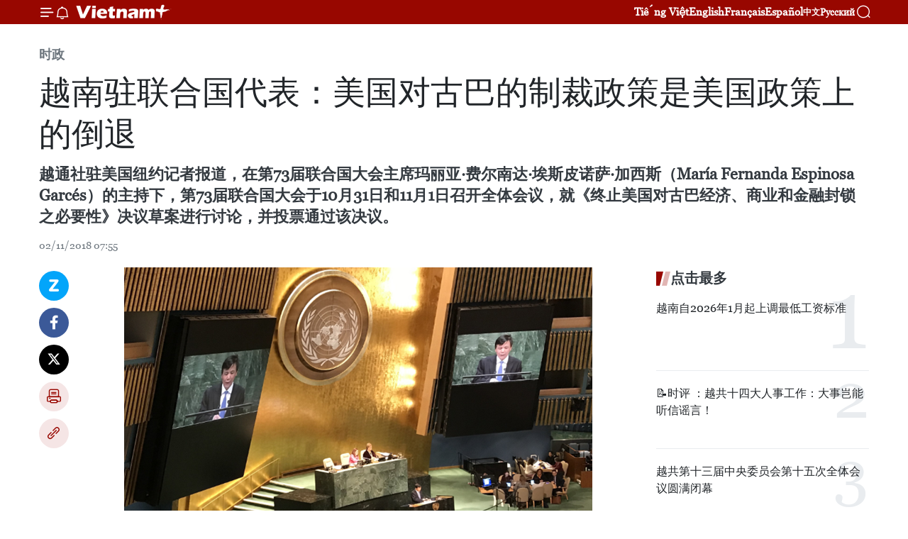

--- FILE ---
content_type: text/html;charset=utf-8
request_url: https://zh.vietnamplus.vn/article-post87913.vnp
body_size: 24168
content:
<!DOCTYPE html> <html lang="zh" class="cn"> <head> <title>越南驻联合国代表：美国对古巴的制裁政策是美国政策上的倒退 | Vietnam+ (VietnamPlus)</title> <meta name="description" content="越通社驻美国纽约记者报道，在第73届联合国大会主席玛丽亚·费尔南达·埃斯皮诺萨·加西斯（María Fernanda Espinosa Garcés）的主持下，第73届联合国大会于10月31日和11月1日召开全体会议，就《终止美国对古巴经济、商业和金融封锁之必要性》决议草案进行讨论，并投票通过该决议。"/> <meta name="keywords" content="第73届联合国大会,美国,古巴,制裁,《终止美国对古巴经济、商业和金融封锁之必要性》,联合国,越南"/> <meta name="news_keywords" content="第73届联合国大会,美国,古巴,制裁,《终止美国对古巴经济、商业和金融封锁之必要性》,联合国,越南"/> <meta http-equiv="Content-Type" content="text/html; charset=utf-8" /> <meta http-equiv="X-UA-Compatible" content="IE=edge"/> <meta http-equiv="refresh" content="1800" /> <meta name="revisit-after" content="1 days" /> <meta name="viewport" content="width=device-width, initial-scale=1"> <meta http-equiv="content-language" content="vi" /> <meta name="format-detection" content="telephone=no"/> <meta name="format-detection" content="address=no"/> <meta name="apple-mobile-web-app-capable" content="yes"> <meta name="apple-mobile-web-app-status-bar-style" content="black"> <meta name="apple-mobile-web-app-title" content="Vietnam+ (VietnamPlus)"/> <meta name="referrer" content="no-referrer-when-downgrade"/> <link rel="shortcut icon" href="https://media.vietnamplus.vn/assets/web/styles/img/favicon.ico" type="image/x-icon" /> <link rel="preconnect" href="https://media.vietnamplus.vn"/> <link rel="dns-prefetch" href="https://media.vietnamplus.vn"/> <link rel="preconnect" href="//www.google-analytics.com" /> <link rel="preconnect" href="//www.googletagmanager.com" /> <link rel="preconnect" href="//stc.za.zaloapp.com" /> <link rel="preconnect" href="//fonts.googleapis.com" /> <link rel="preconnect" href="//pagead2.googlesyndication.com"/> <link rel="preconnect" href="//tpc.googlesyndication.com"/> <link rel="preconnect" href="//securepubads.g.doubleclick.net"/> <link rel="preconnect" href="//accounts.google.com"/> <link rel="preconnect" href="//adservice.google.com"/> <link rel="preconnect" href="//adservice.google.com.vn"/> <link rel="preconnect" href="//www.googletagservices.com"/> <link rel="preconnect" href="//partner.googleadservices.com"/> <link rel="preconnect" href="//tpc.googlesyndication.com"/> <link rel="preconnect" href="//za.zdn.vn"/> <link rel="preconnect" href="//sp.zalo.me"/> <link rel="preconnect" href="//connect.facebook.net"/> <link rel="preconnect" href="//www.facebook.com"/> <link rel="dns-prefetch" href="//www.google-analytics.com" /> <link rel="dns-prefetch" href="//www.googletagmanager.com" /> <link rel="dns-prefetch" href="//stc.za.zaloapp.com" /> <link rel="dns-prefetch" href="//fonts.googleapis.com" /> <link rel="dns-prefetch" href="//pagead2.googlesyndication.com"/> <link rel="dns-prefetch" href="//tpc.googlesyndication.com"/> <link rel="dns-prefetch" href="//securepubads.g.doubleclick.net"/> <link rel="dns-prefetch" href="//accounts.google.com"/> <link rel="dns-prefetch" href="//adservice.google.com"/> <link rel="dns-prefetch" href="//adservice.google.com.vn"/> <link rel="dns-prefetch" href="//www.googletagservices.com"/> <link rel="dns-prefetch" href="//partner.googleadservices.com"/> <link rel="dns-prefetch" href="//tpc.googlesyndication.com"/> <link rel="dns-prefetch" href="//za.zdn.vn"/> <link rel="dns-prefetch" href="//sp.zalo.me"/> <link rel="dns-prefetch" href="//connect.facebook.net"/> <link rel="dns-prefetch" href="//www.facebook.com"/> <link rel="dns-prefetch" href="//graph.facebook.com"/> <link rel="dns-prefetch" href="//static.xx.fbcdn.net"/> <link rel="dns-prefetch" href="//staticxx.facebook.com"/> <script> var cmsConfig = { domainDesktop: 'https://zh.vietnamplus.vn', domainMobile: 'https://zh.vietnamplus.vn', domainApi: 'https://zh-api.vietnamplus.vn', domainStatic: 'https://media.vietnamplus.vn', domainLog: 'https://zh-log.vietnamplus.vn', googleAnalytics: 'G\-6R6V6RSN83', siteId: 0, pageType: 1, objectId: 87913, adsZone: 371, allowAds: false, adsLazy: true, antiAdblock: true, }; if (window.location.protocol !== 'https:' && window.location.hostname.indexOf('vietnamplus.vn') !== -1) { window.location = 'https://' + window.location.hostname + window.location.pathname + window.location.hash; } var USER_AGENT=window.navigator&&(window.navigator.userAgent||window.navigator.vendor)||window.opera||"",IS_MOBILE=/Android|webOS|iPhone|iPod|BlackBerry|Windows Phone|IEMobile|Mobile Safari|Opera Mini/i.test(USER_AGENT),IS_REDIRECT=!1;function setCookie(e,o,i){var n=new Date,i=(n.setTime(n.getTime()+24*i*60*60*1e3),"expires="+n.toUTCString());document.cookie=e+"="+o+"; "+i+";path=/;"}function getCookie(e){var o=document.cookie.indexOf(e+"="),i=o+e.length+1;return!o&&e!==document.cookie.substring(0,e.length)||-1===o?null:(-1===(e=document.cookie.indexOf(";",i))&&(e=document.cookie.length),unescape(document.cookie.substring(i,e)))}IS_MOBILE&&getCookie("isDesktop")&&(setCookie("isDesktop",1,-1),window.location=window.location.pathname.replace(".amp", ".vnp")+window.location.search,IS_REDIRECT=!0); </script> <script> if(USER_AGENT && USER_AGENT.indexOf("facebot") <= 0 && USER_AGENT.indexOf("facebookexternalhit") <= 0) { var query = ''; var hash = ''; if (window.location.search) query = window.location.search; if (window.location.hash) hash = window.location.hash; var canonicalUrl = 'https://zh.vietnamplus.vn/article-post87913.vnp' + query + hash ; var curUrl = decodeURIComponent(window.location.href); if(!location.port && canonicalUrl.startsWith("http") && curUrl != canonicalUrl){ window.location.replace(canonicalUrl); } } </script> <meta property="fb:pages" content="120834779440" /> <meta property="fb:app_id" content="1960985707489919" /> <meta name="author" content="Vietnam+ (VietnamPlus)" /> <meta name="copyright" content="Copyright © 2026 by Vietnam+ (VietnamPlus)" /> <meta name="RATING" content="GENERAL" /> <meta name="GENERATOR" content="Vietnam+ (VietnamPlus)" /> <meta content="Vietnam+ (VietnamPlus)" itemprop="sourceOrganization" name="source"/> <meta content="news" itemprop="genre" name="medium"/> <meta name="robots" content="noarchive, max-image-preview:large, index, follow" /> <meta name="GOOGLEBOT" content="noarchive, max-image-preview:large, index, follow" /> <link rel="canonical" href="https://zh.vietnamplus.vn/article-post87913.vnp" /> <meta property="og:site_name" content="Vietnam+ (VietnamPlus)"/> <meta property="og:rich_attachment" content="true"/> <meta property="og:type" content="article"/> <meta property="og:url" content="https://zh.vietnamplus.vn/article-post87913.vnp"/> <meta property="og:image" content="https://mediazh.vietnamplus.vn/images/d64b6dba57756e92a2c312b3d69010b7090cc516ccabf2196fbe1403c093075c9e1fdb5e7cad2658226aab2e858b6b0002a1a37af77dd0105139eb848a286581/dai_su_1.png.webp"/> <meta property="og:image:width" content="1200"/> <meta property="og:image:height" content="630"/> <meta property="og:title" content="越南驻联合国代表：美国对古巴的制裁政策是美国政策上的倒退"/> <meta property="og:description" content="越通社驻美国纽约记者报道，在第73届联合国大会主席玛丽亚·费尔南达·埃斯皮诺萨·加西斯（María Fernanda Espinosa Garcés）的主持下，第73届联合国大会于10月31日和11月1日召开全体会议，就《终止美国对古巴经济、商业和金融封锁之必要性》决议草案进行讨论，并投票通过该决议。"/> <meta name="twitter:card" value="summary"/> <meta name="twitter:url" content="https://zh.vietnamplus.vn/article-post87913.vnp"/> <meta name="twitter:title" content="越南驻联合国代表：美国对古巴的制裁政策是美国政策上的倒退"/> <meta name="twitter:description" content="越通社驻美国纽约记者报道，在第73届联合国大会主席玛丽亚·费尔南达·埃斯皮诺萨·加西斯（María Fernanda Espinosa Garcés）的主持下，第73届联合国大会于10月31日和11月1日召开全体会议，就《终止美国对古巴经济、商业和金融封锁之必要性》决议草案进行讨论，并投票通过该决议。"/> <meta name="twitter:image" content="https://mediazh.vietnamplus.vn/images/d64b6dba57756e92a2c312b3d69010b7090cc516ccabf2196fbe1403c093075c9e1fdb5e7cad2658226aab2e858b6b0002a1a37af77dd0105139eb848a286581/dai_su_1.png.webp"/> <meta name="twitter:site" content="@Vietnam+ (VietnamPlus)"/> <meta name="twitter:creator" content="@Vietnam+ (VietnamPlus)"/> <meta property="article:publisher" content="https://www.facebook.com/VietnamPlus" /> <meta property="article:tag" content="第73届联合国大会,美国,古巴,制裁,《终止美国对古巴经济、商业和金融封锁之必要性》,联合国,越南"/> <meta property="article:section" content="时政" /> <meta property="article:published_time" content="2018-11-02T14:55:00+0700"/> <meta property="article:modified_time" content="2018-11-02T15:04:39+0700"/> <script type="application/ld+json"> { "@context": "http://schema.org", "@type": "Organization", "name": "Vietnam+ (VietnamPlus)", "url": "https://zh.vietnamplus.vn", "logo": "https://media.vietnamplus.vn/assets/web/styles/img/logo.png", "foundingDate": "2008", "founders": [ { "@type": "Person", "name": "Thông tấn xã Việt Nam (TTXVN)" } ], "address": [ { "@type": "PostalAddress", "streetAddress": "Số 05 Lý Thường Kiệt - Hà Nội - Việt Nam", "addressLocality": "Hà Nội City", "addressRegion": "Northeast", "postalCode": "100000", "addressCountry": "VNM" } ], "contactPoint": [ { "@type": "ContactPoint", "telephone": "+84-243-941-1349", "contactType": "customer service" }, { "@type": "ContactPoint", "telephone": "+84-243-941-1348", "contactType": "customer service" } ], "sameAs": [ "https://www.facebook.com/VietnamPlus", "https://www.tiktok.com/@vietnamplus", "https://twitter.com/vietnamplus", "https://www.youtube.com/c/BaoVietnamPlus" ] } </script> <script type="application/ld+json"> { "@context" : "https://schema.org", "@type" : "WebSite", "name": "Vietnam+ (VietnamPlus)", "url": "https://zh.vietnamplus.vn", "alternateName" : "Báo điện tử VIETNAMPLUS, Cơ quan của Thông tấn xã Việt Nam (TTXVN)", "potentialAction": { "@type": "SearchAction", "target": { "@type": "EntryPoint", "urlTemplate": "https://zh.vietnamplus.vn/search/?q={search_term_string}" }, "query-input": "required name=search_term_string" } } </script> <script type="application/ld+json"> { "@context":"http://schema.org", "@type":"BreadcrumbList", "itemListElement":[ { "@type":"ListItem", "position":1, "item":{ "@id":"https://zh.vietnamplus.vn/politics/", "name":"时政" } } ] } </script> <script type="application/ld+json"> { "@context": "http://schema.org", "@type": "NewsArticle", "mainEntityOfPage":{ "@type":"WebPage", "@id":"https://zh.vietnamplus.vn/article-post87913.vnp" }, "headline": "越南驻联合国代表：美国对古巴的制裁政策是美国政策上的倒退", "description": "越通社驻美国纽约记者报道，在第73届联合国大会主席玛丽亚·费尔南达·埃斯皮诺萨·加西斯（María Fernanda Espinosa Garcés）的主持下，第73届联合国大会于10月31日和11月1日召开全体会议，就《终止美国对古巴经济、商业和金融封锁之必要性》决议草案进行讨论，并投票通过该决议。", "image": { "@type": "ImageObject", "url": "https://mediazh.vietnamplus.vn/images/d64b6dba57756e92a2c312b3d69010b7090cc516ccabf2196fbe1403c093075c9e1fdb5e7cad2658226aab2e858b6b0002a1a37af77dd0105139eb848a286581/dai_su_1.png.webp", "width" : 1200, "height" : 675 }, "datePublished": "2018-11-02T14:55:00+0700", "dateModified": "2018-11-02T15:04:39+0700", "author": { "@type": "Person", "name": "" }, "publisher": { "@type": "Organization", "name": "Vietnam+ (VietnamPlus)", "logo": { "@type": "ImageObject", "url": "https://media.vietnamplus.vn/assets/web/styles/img/logo.png" } } } </script> <link rel="preload" href="https://media.vietnamplus.vn/assets/web/styles/css/main.min-1.0.14.css" as="style"> <link rel="preload" href="https://media.vietnamplus.vn/assets/web/js/main.min-1.0.33.js" as="script"> <link rel="preload" href="https://media.vietnamplus.vn/assets/web/js/detail.min-1.0.15.js" as="script"> <link rel="preload" href="https://common.mcms.one/assets/styles/css/vietnamplus-1.0.0.css" as="style"> <link rel="stylesheet" href="https://common.mcms.one/assets/styles/css/vietnamplus-1.0.0.css"> <link id="cms-style" rel="stylesheet" href="https://media.vietnamplus.vn/assets/web/styles/css/main.min-1.0.14.css"> <script type="text/javascript"> var _metaOgUrl = 'https://zh.vietnamplus.vn/article-post87913.vnp'; var page_title = document.title; var tracked_url = window.location.pathname + window.location.search + window.location.hash; var cate_path = 'politics'; if (cate_path.length > 0) { tracked_url = "/" + cate_path + tracked_url; } </script> <script async="" src="https://www.googletagmanager.com/gtag/js?id=G-6R6V6RSN83"></script> <script> window.dataLayer = window.dataLayer || []; function gtag(){dataLayer.push(arguments);} gtag('js', new Date()); gtag('config', 'G-6R6V6RSN83', {page_path: tracked_url}); </script> <script>window.dataLayer = window.dataLayer || [];dataLayer.push({'pageCategory': '/politics'});</script> <script> window.dataLayer = window.dataLayer || []; dataLayer.push({ 'event': 'Pageview', 'articleId': '87913', 'articleTitle': '越南驻联合国代表：美国对古巴的制裁政策是美国政策上的倒退', 'articleCategory': '时政', 'articleAlowAds': false, 'articleType': 'detail', 'articleTags': '第73届联合国大会,美国,古巴,制裁,《终止美国对古巴经济、商业和金融封锁之必要性》,联合国,越南', 'articlePublishDate': '2018-11-02T14:55:00+0700', 'articleThumbnail': 'https://mediazh.vietnamplus.vn/images/d64b6dba57756e92a2c312b3d69010b7090cc516ccabf2196fbe1403c093075c9e1fdb5e7cad2658226aab2e858b6b0002a1a37af77dd0105139eb848a286581/dai_su_1.png.webp', 'articleShortUrl': 'https://zh.vietnamplus.vn/article-post87913.vnp', 'articleFullUrl': 'https://zh.vietnamplus.vn/article-post87913.vnp', }); </script> <script type='text/javascript'> gtag('event', 'article_page',{ 'articleId': '87913', 'articleTitle': '越南驻联合国代表：美国对古巴的制裁政策是美国政策上的倒退', 'articleCategory': '时政', 'articleAlowAds': false, 'articleType': 'detail', 'articleTags': '第73届联合国大会,美国,古巴,制裁,《终止美国对古巴经济、商业和金融封锁之必要性》,联合国,越南', 'articlePublishDate': '2018-11-02T14:55:00+0700', 'articleThumbnail': 'https://mediazh.vietnamplus.vn/images/d64b6dba57756e92a2c312b3d69010b7090cc516ccabf2196fbe1403c093075c9e1fdb5e7cad2658226aab2e858b6b0002a1a37af77dd0105139eb848a286581/dai_su_1.png.webp', 'articleShortUrl': 'https://zh.vietnamplus.vn/article-post87913.vnp', 'articleFullUrl': 'https://zh.vietnamplus.vn/article-post87913.vnp', }); </script> <script>(function(w,d,s,l,i){w[l]=w[l]||[];w[l].push({'gtm.start': new Date().getTime(),event:'gtm.js'});var f=d.getElementsByTagName(s)[0], j=d.createElement(s),dl=l!='dataLayer'?'&l='+l:'';j.async=true;j.src= 'https://www.googletagmanager.com/gtm.js?id='+i+dl;f.parentNode.insertBefore(j,f); })(window,document,'script','dataLayer','GTM-5WM58F3N');</script> <script type="text/javascript"> !function(){"use strict";function e(e){var t=!(arguments.length>1&&void 0!==arguments[1])||arguments[1],c=document.createElement("script");c.src=e,t?c.type="module":(c.async=!0,c.type="text/javascript",c.setAttribute("nomodule",""));var n=document.getElementsByTagName("script")[0];n.parentNode.insertBefore(c,n)}!function(t,c){!function(t,c,n){var a,o,r;n.accountId=c,null!==(a=t.marfeel)&&void 0!==a||(t.marfeel={}),null!==(o=(r=t.marfeel).cmd)&&void 0!==o||(r.cmd=[]),t.marfeel.config=n;var i="https://sdk.mrf.io/statics";e("".concat(i,"/marfeel-sdk.js?id=").concat(c),!0),e("".concat(i,"/marfeel-sdk.es5.js?id=").concat(c),!1)}(t,c,arguments.length>2&&void 0!==arguments[2]?arguments[2]:{})}(window,2272,{} )}(); </script> <script async src="https://sp.zalo.me/plugins/sdk.js"></script> </head> <body class="detail-page"> <div id="sdaWeb_SdaMasthead" class="rennab rennab-top" data-platform="1" data-position="Web_SdaMasthead"> </div> <header class=" site-header"> <div class="sticky"> <div class="container"> <i class="ic-menu"></i> <i class="ic-bell"></i> <div id="header-news" class="pick-news hidden" data-source="header-latest-news"></div> <a class="small-logo" href="/" title="Vietnam+ (VietnamPlus)">Vietnam+ (VietnamPlus)</a> <ul class="menu"> <li> <a href="https://www.vietnamplus.vn" title="Tiếng Việt" target="_blank">Tiếng Việt</a> </li> <li> <a href="https://en.vietnamplus.vn" title="English" target="_blank" rel="nofollow">English</a> </li> <li> <a href="https://fr.vietnamplus.vn" title="Français" target="_blank" rel="nofollow">Français</a> </li> <li> <a href="https://es.vietnamplus.vn" title="Español" target="_blank" rel="nofollow">Español</a> </li> <li> <a href="https://zh.vietnamplus.vn" title="中文" target="_blank" rel="nofollow">中文</a> </li> <li> <a href="https://ru.vietnamplus.vn" title="Русский" target="_blank" rel="nofollow">Русский</a> </li> </ul> <div class="search-wrapper"> <i class="ic-search"></i> <input type="text" class="search txtsearch" placeholder="关键词"> </div> </div> </div> </header> <div class="site-body"> <div id="sdaWeb_SdaBackground" class="rennab " data-platform="1" data-position="Web_SdaBackground"> </div> <div class="container"> <div class="breadcrumb breadcrumb-detail"> <h2 class="main"> <a href="https://zh.vietnamplus.vn/politics/" title="时政" class="active">时政</a> </h2> </div> <div id="sdaWeb_SdaTop" class="rennab " data-platform="1" data-position="Web_SdaTop"> </div> <div class="article"> <h1 class="article__title cms-title "> 越南驻联合国代表：美国对古巴的制裁政策是美国政策上的倒退 </h1> <div class="article__sapo cms-desc"> 越通社驻美国纽约记者报道，在第73届联合国大会主席玛丽亚·费尔南达·埃斯皮诺萨·加西斯（María Fernanda Espinosa Garcés）的主持下，第73届联合国大会于10月31日和11月1日召开全体会议，就《终止美国对古巴经济、商业和金融封锁之必要性》决议草案进行讨论，并投票通过该决议。 </div> <div id="sdaWeb_SdaArticleAfterSapo" class="rennab " data-platform="1" data-position="Web_SdaArticleAfterSapo"> </div> <div class="article__meta"> <time class="time" datetime="2018-11-02T14:55:00+0700" data-time="1541145300" data-friendly="false">2018年11月02日星期五 14:55</time> <meta class="cms-date" itemprop="datePublished" content="2018-11-02T14:55:00+0700"> </div> <div class="col"> <div class="main-col content-col"> <div class="article__body zce-content-body cms-body" itemprop="articleBody"> <div class="social-pin sticky article__social"> <a href="javascript:void(0);" class="zl zalo-share-button" title="Zalo" data-href="https://zh.vietnamplus.vn/article-post87913.vnp" data-oaid="4486284411240520426" data-layout="1" data-color="blue" data-customize="true">Zalo</a> <a href="javascript:void(0);" class="item fb" data-href="https://zh.vietnamplus.vn/article-post87913.vnp" data-rel="facebook" title="Facebook">Facebook</a> <a href="javascript:void(0);" class="item tw" data-href="https://zh.vietnamplus.vn/article-post87913.vnp" data-rel="twitter" title="Twitter">Twitter</a> <a href="javascript:void(0);" class="bookmark sendbookmark hidden" onclick="ME.sendBookmark(this, 87913);" data-id="87913" title="收藏">收藏</a> <a href="javascript:void(0);" class="print sendprint" title="Print" data-href="/print-87913.html">打印</a> <a href="javascript:void(0);" class="item link" data-href="https://zh.vietnamplus.vn/article-post87913.vnp" data-rel="copy" title="Copy link">Copy link</a> </div> <div class="ExternalClassCE5FF801797B4C398F8F4957F7DD03F1"> <div class="article-photo"> <a href="/Uploaded_ZH/sxtt/2018_11_02/dai_su_1.png" rel="nofollow" target="_blank"><img alt="越南驻联合国代表：美国对古巴的制裁政策是美国政策上的倒退 ảnh 1" src="[data-uri]" class="lazyload cms-photo" data-large-src="https://mediazh.vietnamplus.vn/images/0270f1f1e01d9af365452aa5421fef270b649c4c57af5bb6d1793239fcf5e142931cc5d2f42173fdf1add1a3497aab72/dai_su_1.png" data-src="https://mediazh.vietnamplus.vn/images/96ffd5bee16f5c3e10e13684daa7101a434a2754c818c0053a9d8041822e6cf9855531f45e7c43b470bd7240cdc6d5e7/dai_su_1.png" title="越南驻联合国代表：美国对古巴的制裁政策是美国政策上的倒退 ảnh 1"></a><span>越南驻联合国代表团团长邓廷贵大使在会上发表讲话。图自越通社</span> </div> <br> 越通社纽约——越通社驻美国纽约记者报道，在第73届联合国大会主席玛丽亚·费尔南达·埃斯皮诺萨·加西斯（María Fernanda Espinosa Garcés）的主持下，第73届联合国大会于10月31日和11月1日召开全体会议，就《终止美国对古巴经济、商业和金融封锁之必要性》决议草案进行讨论，并投票通过该决议。 <br> <br> 越南驻联合国代表团团长邓廷贵大使在会上发表讲话时强调，美国总统唐纳德·特朗普政府自2017年4月再次收紧对古巴的制裁政策引起美国与古巴关系近几年来释放的积极信号逐步消失，同时强调美国的制裁政策是美国政策上的倒退，使两国关系紧张局势升温。 <br> <br> 邓廷贵在会上分享了越南的实践经验，同时强调只有通过对话和积极干预，才能增进双方互信并促使局势出现积极转变，制裁政策和其他强制形式将使问题更加复杂。邓廷贵强调，越南的一贯立场是阻止任何国家的单方制裁措施和施压措施，越南对古巴《终止美国对古巴经济、商业和金融封锁之必要性》决议草案投赞成票，并希望与国际社会共同携手呼吁美国解除对古巴的制裁政策，为古巴在平等与公平的基础上最大限度地挖掘发展潜力，融入世界经济，建设自由的国家，满足国际社会以及两国人民的共同愿望创造便利条件。邓廷贵再次强调，越南支持与古巴的友情、合作与团结，并承诺坚持维护联合国宪章的国际法原则。 <br> <br> 另外，40多个国家和非洲组以及拉丁美洲和加勒比国家共同体和加勒比共同体CARICOM（CELAC）等代表均支持上述决议，并呼吁美国早日解除对古巴的制裁和封锁政策。 <br> <br> 之前，第73届联合国大会以压倒性多数通过上述决议，参与投票的191个国家中，189国投出赞成票，敦促美国解除对古巴长达半个多世纪的经济、贸易和金融封锁，仅美国和以色列投反对票，乌克兰和摩尔多瓦不参加投票。这是联大自1962年以来连续第27年通过此类决议。（越通社-VNA） <br> <br>
</div> <div class="article__source"> <div class="source"> <span class="name">越通社</span> </div> </div> <div id="sdaWeb_SdaArticleAfterBody" class="rennab " data-platform="1" data-position="Web_SdaArticleAfterBody"> </div> </div> <div class="article__tag"> <a class="active" href="https://zh.vietnamplus.vn/tag.vnp?q=第73届联合国大会" title="第73届联合国大会">#第73届联合国大会</a> <a class="active" href="https://zh.vietnamplus.vn/tag/美国-tag86.vnp" title="美国">#美国</a> <a class="" href="https://zh.vietnamplus.vn/tag/古巴-tag429.vnp" title="古巴">#古巴</a> <a class="" href="https://zh.vietnamplus.vn/tag.vnp?q=制裁" title="制裁">#制裁</a> <a class="" href="https://zh.vietnamplus.vn/tag.vnp?q=《终止美国对古巴经济、商业和金融封锁之必要性》" title="《终止美国对古巴经济、商业和金融封锁之必要性》">#《终止美国对古巴经济、商业和金融封锁之必要性》</a> <a class="" href="https://zh.vietnamplus.vn/tag/联合国-tag401.vnp" title="联合国">#联合国</a> <a class="" href="https://zh.vietnamplus.vn/tag/越南-tag9.vnp" title="越南">#越南</a> <a class="link" href="https://zh.vietnamplus.vn/region/rg/436.vnp" title="古巴"><i class="ic-location"></i> 古巴</a> <a class="link" href="https://zh.vietnamplus.vn/region/rg/612.vnp" title="美国"><i class="ic-location"></i> 美国</a> <a class="link" href="https://zh.vietnamplus.vn/region/rg/620.vnp" title="越南"><i class="ic-location"></i> 越南</a> </div> <div id="sdaWeb_SdaArticleAfterTag" class="rennab " data-platform="1" data-position="Web_SdaArticleAfterTag"> </div> <div class="wrap-social"> <div class="social-pin article__social"> <a href="javascript:void(0);" class="zl zalo-share-button" title="Zalo" data-href="https://zh.vietnamplus.vn/article-post87913.vnp" data-oaid="4486284411240520426" data-layout="1" data-color="blue" data-customize="true">Zalo</a> <a href="javascript:void(0);" class="item fb" data-href="https://zh.vietnamplus.vn/article-post87913.vnp" data-rel="facebook" title="Facebook">Facebook</a> <a href="javascript:void(0);" class="item tw" data-href="https://zh.vietnamplus.vn/article-post87913.vnp" data-rel="twitter" title="Twitter">Twitter</a> <a href="javascript:void(0);" class="bookmark sendbookmark hidden" onclick="ME.sendBookmark(this, 87913);" data-id="87913" title="收藏">收藏</a> <a href="javascript:void(0);" class="print sendprint" title="Print" data-href="/print-87913.html">打印</a> <a href="javascript:void(0);" class="item link" data-href="https://zh.vietnamplus.vn/article-post87913.vnp" data-rel="copy" title="Copy link">Copy link</a> </div> <a href="https://news.google.com/publications/CAAqBwgKMN-18wowlLWFAw?hl=vi&gl=VN&ceid=VN%3Avi" class="google-news" target="_blank" title="Google News">关注 VietnamPlus</a> </div> <div id="sdaWeb_SdaArticleAfterBody1" class="rennab " data-platform="1" data-position="Web_SdaArticleAfterBody1"> </div> <div id="sdaWeb_SdaArticleAfterBody2" class="rennab " data-platform="1" data-position="Web_SdaArticleAfterBody2"> </div> <div class="box-related-news"> <h3 class="box-heading"> <span class="title">相关新闻</span> </h3> <div class="box-content" data-source="related-news"> <article class="story"> <figure class="story__thumb"> <a class="cms-link" href="https://zh.vietnamplus.vn/article-post84379.vnp" title="美国在东南亚寻找支持以扩大对伊朗的制裁"> <img class="lazyload" src="[data-uri]" data-src="https://mediazh.vietnamplus.vn/images/6a207130380a6995adc232b70938d3a770a7839271abd93139f21bb73e1d8a97319902b646cfbc92ef719152685cd7b38d2822343b37472ff46820995ce42ae7ece2c33d30f8275f81e7a10dd5da609a5d3d80834cc210d1c60588e78db94169/202052_mysietchattrungphatxuatkhaudaumocuairan.jpg.webp" data-srcset="https://mediazh.vietnamplus.vn/images/6a207130380a6995adc232b70938d3a770a7839271abd93139f21bb73e1d8a97319902b646cfbc92ef719152685cd7b38d2822343b37472ff46820995ce42ae7ece2c33d30f8275f81e7a10dd5da609a5d3d80834cc210d1c60588e78db94169/202052_mysietchattrungphatxuatkhaudaumocuairan.jpg.webp 1x, https://mediazh.vietnamplus.vn/images/c0b508db472e6bb0e68a748ea188e06870a7839271abd93139f21bb73e1d8a97319902b646cfbc92ef719152685cd7b38d2822343b37472ff46820995ce42ae7ece2c33d30f8275f81e7a10dd5da609a5d3d80834cc210d1c60588e78db94169/202052_mysietchattrungphatxuatkhaudaumocuairan.jpg.webp 2x" alt="美国在东南亚寻找支持以扩大对伊朗的制裁"> <noscript><img src="https://mediazh.vietnamplus.vn/images/6a207130380a6995adc232b70938d3a770a7839271abd93139f21bb73e1d8a97319902b646cfbc92ef719152685cd7b38d2822343b37472ff46820995ce42ae7ece2c33d30f8275f81e7a10dd5da609a5d3d80834cc210d1c60588e78db94169/202052_mysietchattrungphatxuatkhaudaumocuairan.jpg.webp" srcset="https://mediazh.vietnamplus.vn/images/6a207130380a6995adc232b70938d3a770a7839271abd93139f21bb73e1d8a97319902b646cfbc92ef719152685cd7b38d2822343b37472ff46820995ce42ae7ece2c33d30f8275f81e7a10dd5da609a5d3d80834cc210d1c60588e78db94169/202052_mysietchattrungphatxuatkhaudaumocuairan.jpg.webp 1x, https://mediazh.vietnamplus.vn/images/c0b508db472e6bb0e68a748ea188e06870a7839271abd93139f21bb73e1d8a97319902b646cfbc92ef719152685cd7b38d2822343b37472ff46820995ce42ae7ece2c33d30f8275f81e7a10dd5da609a5d3d80834cc210d1c60588e78db94169/202052_mysietchattrungphatxuatkhaudaumocuairan.jpg.webp 2x" alt="美国在东南亚寻找支持以扩大对伊朗的制裁" class="image-fallback"></noscript> </a> </figure> <h2 class="story__heading" data-tracking="84379"> <a class=" cms-link" href="https://zh.vietnamplus.vn/article-post84379.vnp" title="美国在东南亚寻找支持以扩大对伊朗的制裁"> 美国在东南亚寻找支持以扩大对伊朗的制裁 </a> </h2> <time class="time" datetime="2018-08-15T10:32:00+0700" data-time="1534303920"> 15/08/2018 10:32 </time> <div class="story__summary story__shorten"> 14日，美国财政部负责打击恐怖融资的助理部长马歇尔·比林斯利(Marshall Billingslea)正对东南亚部分国家进行访问，目的在于呼吁地区各国支持美国对采取伊朗进行的新制裁措施。 </div> </article> <article class="story"> <figure class="story__thumb"> <a class="cms-link" href="https://zh.vietnamplus.vn/article-post84591.vnp" title="美国对缅甸军队实施新的制裁"> <img class="lazyload" src="[data-uri]" data-src="https://mediazh.vietnamplus.vn/images/6a207130380a6995adc232b70938d3a770a7839271abd93139f21bb73e1d8a973351043bd6e2e1f1c24796070b9afbb935a5fbafeb92f6ef84a98c9e21e23f28cf1f470423ac04c17ea586835a78b3e4/MVL3TFVCHEI6RI65FIMZD4DV2U.jpg.webp" data-srcset="https://mediazh.vietnamplus.vn/images/6a207130380a6995adc232b70938d3a770a7839271abd93139f21bb73e1d8a973351043bd6e2e1f1c24796070b9afbb935a5fbafeb92f6ef84a98c9e21e23f28cf1f470423ac04c17ea586835a78b3e4/MVL3TFVCHEI6RI65FIMZD4DV2U.jpg.webp 1x, https://mediazh.vietnamplus.vn/images/c0b508db472e6bb0e68a748ea188e06870a7839271abd93139f21bb73e1d8a973351043bd6e2e1f1c24796070b9afbb935a5fbafeb92f6ef84a98c9e21e23f28cf1f470423ac04c17ea586835a78b3e4/MVL3TFVCHEI6RI65FIMZD4DV2U.jpg.webp 2x" alt="美国对缅甸军队实施新的制裁"> <noscript><img src="https://mediazh.vietnamplus.vn/images/6a207130380a6995adc232b70938d3a770a7839271abd93139f21bb73e1d8a973351043bd6e2e1f1c24796070b9afbb935a5fbafeb92f6ef84a98c9e21e23f28cf1f470423ac04c17ea586835a78b3e4/MVL3TFVCHEI6RI65FIMZD4DV2U.jpg.webp" srcset="https://mediazh.vietnamplus.vn/images/6a207130380a6995adc232b70938d3a770a7839271abd93139f21bb73e1d8a973351043bd6e2e1f1c24796070b9afbb935a5fbafeb92f6ef84a98c9e21e23f28cf1f470423ac04c17ea586835a78b3e4/MVL3TFVCHEI6RI65FIMZD4DV2U.jpg.webp 1x, https://mediazh.vietnamplus.vn/images/c0b508db472e6bb0e68a748ea188e06870a7839271abd93139f21bb73e1d8a973351043bd6e2e1f1c24796070b9afbb935a5fbafeb92f6ef84a98c9e21e23f28cf1f470423ac04c17ea586835a78b3e4/MVL3TFVCHEI6RI65FIMZD4DV2U.jpg.webp 2x" alt="美国对缅甸军队实施新的制裁" class="image-fallback"></noscript> </a> </figure> <h2 class="story__heading" data-tracking="84591"> <a class=" cms-link" href="https://zh.vietnamplus.vn/article-post84591.vnp" title="美国对缅甸军队实施新的制裁"> 美国对缅甸军队实施新的制裁 </a> </h2> <time class="time" datetime="2018-08-20T16:04:00+0700" data-time="1534755840"> 20/08/2018 16:04 </time> <div class="story__summary story__shorten"> 越通社驻华盛顿记者报道，美国财政部对缅甸的4名军队和警察指挥官和2支部队实施制裁。 </div> </article> <article class="story"> <figure class="story__thumb"> <a class="cms-link" href="https://zh.vietnamplus.vn/article-post85542.vnp" title="联合国人权理事会第39次会议开幕 杨志勇率领越南代表团出席"> <img class="lazyload" src="[data-uri]" data-src="https://mediazh.vietnamplus.vn/images/6a207130380a6995adc232b70938d3a770a7839271abd93139f21bb73e1d8a97dcefe9f1cebb3f2883edbf0910f77303476bac3d6450eaa994e3759243b0f1e1/nhan_quyen.jpg.webp" data-srcset="https://mediazh.vietnamplus.vn/images/6a207130380a6995adc232b70938d3a770a7839271abd93139f21bb73e1d8a97dcefe9f1cebb3f2883edbf0910f77303476bac3d6450eaa994e3759243b0f1e1/nhan_quyen.jpg.webp 1x, https://mediazh.vietnamplus.vn/images/c0b508db472e6bb0e68a748ea188e06870a7839271abd93139f21bb73e1d8a97dcefe9f1cebb3f2883edbf0910f77303476bac3d6450eaa994e3759243b0f1e1/nhan_quyen.jpg.webp 2x" alt="联合国人权理事会第39次会议开幕 杨志勇率领越南代表团出席"> <noscript><img src="https://mediazh.vietnamplus.vn/images/6a207130380a6995adc232b70938d3a770a7839271abd93139f21bb73e1d8a97dcefe9f1cebb3f2883edbf0910f77303476bac3d6450eaa994e3759243b0f1e1/nhan_quyen.jpg.webp" srcset="https://mediazh.vietnamplus.vn/images/6a207130380a6995adc232b70938d3a770a7839271abd93139f21bb73e1d8a97dcefe9f1cebb3f2883edbf0910f77303476bac3d6450eaa994e3759243b0f1e1/nhan_quyen.jpg.webp 1x, https://mediazh.vietnamplus.vn/images/c0b508db472e6bb0e68a748ea188e06870a7839271abd93139f21bb73e1d8a97dcefe9f1cebb3f2883edbf0910f77303476bac3d6450eaa994e3759243b0f1e1/nhan_quyen.jpg.webp 2x" alt="联合国人权理事会第39次会议开幕 杨志勇率领越南代表团出席" class="image-fallback"></noscript> </a> </figure> <h2 class="story__heading" data-tracking="85542"> <a class=" cms-link" href="https://zh.vietnamplus.vn/article-post85542.vnp" title="联合国人权理事会第39次会议开幕 杨志勇率领越南代表团出席"> 联合国人权理事会第39次会议开幕 杨志勇率领越南代表团出席 </a> </h2> <time class="time" datetime="2018-09-11T15:18:00+0700" data-time="1536653880"> 11/09/2018 15:18 </time> <div class="story__summary story__shorten"> 越通社驻日内瓦记者报道，9月10日，联合国人权理事会第39次会议拉开序幕，吸引47个国家成员代表和100多个观察国、国际组织、非政府组织等代表一同出席。越南常驻联合国日内瓦、世贸组织和其他国际组织代表团团长杨志勇大使率领越南代表团出席会议。 </div> </article> <article class="story"> <figure class="story__thumb"> <a class="cms-link" href="https://zh.vietnamplus.vn/article-post87631.vnp" title="越南人民一向反对美国对古巴实行的经济制裁政策"> <img class="lazyload" src="[data-uri]" data-src="https://mediazh.vietnamplus.vn/images/6a207130380a6995adc232b70938d3a770a7839271abd93139f21bb73e1d8a974e3018d9eb016a0b00881ed352b8972bf47a8e95245d6cb802174e58e16ea1f6/VietnamCuba.jpg.webp" data-srcset="https://mediazh.vietnamplus.vn/images/6a207130380a6995adc232b70938d3a770a7839271abd93139f21bb73e1d8a974e3018d9eb016a0b00881ed352b8972bf47a8e95245d6cb802174e58e16ea1f6/VietnamCuba.jpg.webp 1x, https://mediazh.vietnamplus.vn/images/c0b508db472e6bb0e68a748ea188e06870a7839271abd93139f21bb73e1d8a974e3018d9eb016a0b00881ed352b8972bf47a8e95245d6cb802174e58e16ea1f6/VietnamCuba.jpg.webp 2x" alt="越南人民一向反对美国对古巴实行的经济制裁政策"> <noscript><img src="https://mediazh.vietnamplus.vn/images/6a207130380a6995adc232b70938d3a770a7839271abd93139f21bb73e1d8a974e3018d9eb016a0b00881ed352b8972bf47a8e95245d6cb802174e58e16ea1f6/VietnamCuba.jpg.webp" srcset="https://mediazh.vietnamplus.vn/images/6a207130380a6995adc232b70938d3a770a7839271abd93139f21bb73e1d8a974e3018d9eb016a0b00881ed352b8972bf47a8e95245d6cb802174e58e16ea1f6/VietnamCuba.jpg.webp 1x, https://mediazh.vietnamplus.vn/images/c0b508db472e6bb0e68a748ea188e06870a7839271abd93139f21bb73e1d8a974e3018d9eb016a0b00881ed352b8972bf47a8e95245d6cb802174e58e16ea1f6/VietnamCuba.jpg.webp 2x" alt="越南人民一向反对美国对古巴实行的经济制裁政策" class="image-fallback"></noscript> </a> </figure> <h2 class="story__heading" data-tracking="87631"> <a class=" cms-link" href="https://zh.vietnamplus.vn/article-post87631.vnp" title="越南人民一向反对美国对古巴实行的经济制裁政策"> 越南人民一向反对美国对古巴实行的经济制裁政策 </a> </h2> <time class="time" datetime="2018-10-26T15:59:00+0700" data-time="1540544340"> 26/10/2018 15:59 </time> <div class="story__summary story__shorten"> 10月26日上午在河内，胡志明国家政治学院同古巴驻越南大使馆和越南友好组织联合会越南-古巴友好协会联合举行题为“美国制裁政策对古巴造成的损失及古巴的克服对策”的学术座谈会。 </div> </article> </div> </div> <div id="sdaWeb_SdaArticleAfterRelated" class="rennab " data-platform="1" data-position="Web_SdaArticleAfterRelated"> </div> <div class="timeline secondary"> <h3 class="box-heading"> <a href="https://zh.vietnamplus.vn/politics/" title="时政" class="title"> 更多 </a> </h3> <div class="box-content content-list" data-source="recommendation-371"> <article class="story" data-id="254762"> <figure class="story__thumb"> <a class="cms-link" href="https://zh.vietnamplus.vn/article-post254762.vnp" title="柬埔寨1·7胜利日47周年：柬埔寨—越南无私、纯洁国际团结关系的伟大胜利"> <img class="lazyload" src="[data-uri]" data-src="https://mediazh.vietnamplus.vn/images/[base64]/vna-potal-bao-campuchia-khang-dinh-gia-tri-lich-su-cua-ngay-chien-thang-71-8516600.jpg.webp" data-srcset="https://mediazh.vietnamplus.vn/images/[base64]/vna-potal-bao-campuchia-khang-dinh-gia-tri-lich-su-cua-ngay-chien-thang-71-8516600.jpg.webp 1x, https://mediazh.vietnamplus.vn/images/[base64]/vna-potal-bao-campuchia-khang-dinh-gia-tri-lich-su-cua-ngay-chien-thang-71-8516600.jpg.webp 2x" alt="柬埔寨国家通讯社网站屏幕截图。图自越通社"> <noscript><img src="https://mediazh.vietnamplus.vn/images/[base64]/vna-potal-bao-campuchia-khang-dinh-gia-tri-lich-su-cua-ngay-chien-thang-71-8516600.jpg.webp" srcset="https://mediazh.vietnamplus.vn/images/[base64]/vna-potal-bao-campuchia-khang-dinh-gia-tri-lich-su-cua-ngay-chien-thang-71-8516600.jpg.webp 1x, https://mediazh.vietnamplus.vn/images/[base64]/vna-potal-bao-campuchia-khang-dinh-gia-tri-lich-su-cua-ngay-chien-thang-71-8516600.jpg.webp 2x" alt="柬埔寨国家通讯社网站屏幕截图。图自越通社" class="image-fallback"></noscript> </a> </figure> <h2 class="story__heading" data-tracking="254762"> <a class=" cms-link" href="https://zh.vietnamplus.vn/article-post254762.vnp" title="柬埔寨1·7胜利日47周年：柬埔寨—越南无私、纯洁国际团结关系的伟大胜利"> 柬埔寨1·7胜利日47周年：柬埔寨—越南无私、纯洁国际团结关系的伟大胜利 </a> </h2> <time class="time" datetime="2026-01-07T20:40:56+0700" data-time="1767793256"> 07/01/2026 20:40 </time> <div class="story__summary story__shorten"> <p>据越通社驻金边记者报道，AKP在1月7日发表的文章中指出，今年是历史性1·7胜利（1979—2026）47周年纪念日，这一胜利标志着柬埔寨国家和人民从以波尔布特为首的残暴种族灭绝政权中获得解放。</p> </div> </article> <article class="story" data-id="254758"> <figure class="story__thumb"> <a class="cms-link" href="https://zh.vietnamplus.vn/article-post254758.vnp" title="越南向各国驻越外交机构和国际组织代表通报越共十四大有关情况"> <img class="lazyload" src="[data-uri]" data-src="https://mediazh.vietnamplus.vn/images/d83bd8c5368379e84bce09a98ab281bbda7887de47473eeda1e7bc333be36638756f733f59cd713fbfb0a51aa0ba6244/img-9176.jpg.webp" data-srcset="https://mediazh.vietnamplus.vn/images/d83bd8c5368379e84bce09a98ab281bbda7887de47473eeda1e7bc333be36638756f733f59cd713fbfb0a51aa0ba6244/img-9176.jpg.webp 1x, https://mediazh.vietnamplus.vn/images/85d37beb5617be346610fab4413edccada7887de47473eeda1e7bc333be36638756f733f59cd713fbfb0a51aa0ba6244/img-9176.jpg.webp 2x" alt="越共中央书记处书记、外交部部长黎怀忠在会上发言。图自越南外交部"> <noscript><img src="https://mediazh.vietnamplus.vn/images/d83bd8c5368379e84bce09a98ab281bbda7887de47473eeda1e7bc333be36638756f733f59cd713fbfb0a51aa0ba6244/img-9176.jpg.webp" srcset="https://mediazh.vietnamplus.vn/images/d83bd8c5368379e84bce09a98ab281bbda7887de47473eeda1e7bc333be36638756f733f59cd713fbfb0a51aa0ba6244/img-9176.jpg.webp 1x, https://mediazh.vietnamplus.vn/images/85d37beb5617be346610fab4413edccada7887de47473eeda1e7bc333be36638756f733f59cd713fbfb0a51aa0ba6244/img-9176.jpg.webp 2x" alt="越共中央书记处书记、外交部部长黎怀忠在会上发言。图自越南外交部" class="image-fallback"></noscript> </a> </figure> <h2 class="story__heading" data-tracking="254758"> <a class=" cms-link" href="https://zh.vietnamplus.vn/article-post254758.vnp" title="越南向各国驻越外交机构和国际组织代表通报越共十四大有关情况"> 越南向各国驻越外交机构和国际组织代表通报越共十四大有关情况 </a> </h2> <time class="time" datetime="2026-01-07T19:47:43+0700" data-time="1767790063"> 07/01/2026 19:47 </time> <div class="story__summary story__shorten"> <p>1月7日下午，受越共中央委员会委托，越共中央书记处书记、外交部部长黎怀忠同中央组织部副部长阮青平、中央宣教与民运部副部长潘春水在河内联合主持通报会，向各国和国际组织驻越代表机构通报越南共产党第十四次全国代表大会的相关情况。各部委、行业领导代表出席活动。</p> </div> </article> <article class="story" data-id="254747"> <figure class="story__thumb"> <a class="cms-link" href="https://zh.vietnamplus.vn/article-post254747.vnp" title="☕️越通社新闻下午茶（2026.1.7） "> <img class="lazyload" src="[data-uri]" data-src="https://mediazh.vietnamplus.vn/images/114c11e0af5e0a56e0a6008cc6bedb3e418ab97cd4a7e6ff1a5a4311bd4c7afe5e9d061de3bf2792477d3cd078a0fa207daf0513e20c38f6d11be39e1c8187b8/tra-chieu-tieng-trung03.jpg.webp" data-srcset="https://mediazh.vietnamplus.vn/images/114c11e0af5e0a56e0a6008cc6bedb3e418ab97cd4a7e6ff1a5a4311bd4c7afe5e9d061de3bf2792477d3cd078a0fa207daf0513e20c38f6d11be39e1c8187b8/tra-chieu-tieng-trung03.jpg.webp 1x, https://mediazh.vietnamplus.vn/images/a4f0c11fa1d98837852af5191533b51b418ab97cd4a7e6ff1a5a4311bd4c7afe5e9d061de3bf2792477d3cd078a0fa207daf0513e20c38f6d11be39e1c8187b8/tra-chieu-tieng-trung03.jpg.webp 2x" alt="☕️越通社新闻下午茶（2026.1.7） "> <noscript><img src="https://mediazh.vietnamplus.vn/images/114c11e0af5e0a56e0a6008cc6bedb3e418ab97cd4a7e6ff1a5a4311bd4c7afe5e9d061de3bf2792477d3cd078a0fa207daf0513e20c38f6d11be39e1c8187b8/tra-chieu-tieng-trung03.jpg.webp" srcset="https://mediazh.vietnamplus.vn/images/114c11e0af5e0a56e0a6008cc6bedb3e418ab97cd4a7e6ff1a5a4311bd4c7afe5e9d061de3bf2792477d3cd078a0fa207daf0513e20c38f6d11be39e1c8187b8/tra-chieu-tieng-trung03.jpg.webp 1x, https://mediazh.vietnamplus.vn/images/a4f0c11fa1d98837852af5191533b51b418ab97cd4a7e6ff1a5a4311bd4c7afe5e9d061de3bf2792477d3cd078a0fa207daf0513e20c38f6d11be39e1c8187b8/tra-chieu-tieng-trung03.jpg.webp 2x" alt="☕️越通社新闻下午茶（2026.1.7） " class="image-fallback"></noscript> </a> </figure> <h2 class="story__heading" data-tracking="254747"> <a class=" cms-link" href="https://zh.vietnamplus.vn/article-post254747.vnp" title="☕️越通社新闻下午茶（2026.1.7） "> ☕️越通社新闻下午茶（2026.1.7） </a> </h2> <time class="time" datetime="2026-01-07T16:25:31+0700" data-time="1767777931"> 07/01/2026 16:25 </time> <div class="story__summary story__shorten"> <p>越通社新闻下午茶为您梳理今日主要资讯，每天一分钟，知晓天下事！</p> </div> </article> <article class="story" data-id="254746"> <figure class="story__thumb"> <a class="cms-link" href="https://zh.vietnamplus.vn/article-post254746.vnp" title="范明政总理：迎风破浪 夯实基础 奋力迈入新发展阶段"> <img class="lazyload" src="[data-uri]" data-src="https://mediazh.vietnamplus.vn/images/[base64]/194652-vna-potal-70-nam-giai-phong-thu-do-10101954-10102024-ha-noi-van-hien-van-minh-hien-dai-7635813.jpg.webp" data-srcset="https://mediazh.vietnamplus.vn/images/[base64]/194652-vna-potal-70-nam-giai-phong-thu-do-10101954-10102024-ha-noi-van-hien-van-minh-hien-dai-7635813.jpg.webp 1x, https://mediazh.vietnamplus.vn/images/[base64]/194652-vna-potal-70-nam-giai-phong-thu-do-10101954-10102024-ha-noi-van-hien-van-minh-hien-dai-7635813.jpg.webp 2x" alt="越南优先保障经济增长与宏观经济稳定、控制通胀并保持经济大盘平衡 图自越通社"> <noscript><img src="https://mediazh.vietnamplus.vn/images/[base64]/194652-vna-potal-70-nam-giai-phong-thu-do-10101954-10102024-ha-noi-van-hien-van-minh-hien-dai-7635813.jpg.webp" srcset="https://mediazh.vietnamplus.vn/images/[base64]/194652-vna-potal-70-nam-giai-phong-thu-do-10101954-10102024-ha-noi-van-hien-van-minh-hien-dai-7635813.jpg.webp 1x, https://mediazh.vietnamplus.vn/images/[base64]/194652-vna-potal-70-nam-giai-phong-thu-do-10101954-10102024-ha-noi-van-hien-van-minh-hien-dai-7635813.jpg.webp 2x" alt="越南优先保障经济增长与宏观经济稳定、控制通胀并保持经济大盘平衡 图自越通社" class="image-fallback"></noscript> </a> </figure> <h2 class="story__heading" data-tracking="254746"> <a class=" cms-link" href="https://zh.vietnamplus.vn/article-post254746.vnp" title="范明政总理：迎风破浪 夯实基础 奋力迈入新发展阶段"> 范明政总理：迎风破浪 夯实基础 奋力迈入新发展阶段 </a> </h2> <time class="time" datetime="2026-01-07T16:20:45+0700" data-time="1767777645"> 07/01/2026 16:20 </time> <div class="story__summary story__shorten"> <p>范明政总理：迎风破浪 夯实基础 奋力迈入新发展阶段</p> </div> </article> <article class="story" data-id="254745"> <figure class="story__thumb"> <a class="cms-link" href="https://zh.vietnamplus.vn/article-post254745.vnp" title="越共十四大：内稳外拓促发展"> <img class="lazyload" src="[data-uri]" data-src="https://mediazh.vietnamplus.vn/images/f953a5c97fc80ef61237b4736f82ef8f7e4a3ed51f2d999b9b84549e689d72aeac9f5548209bc2381ce0b65cc9f1cbc5/giao-su.jpg.webp" data-srcset="https://mediazh.vietnamplus.vn/images/f953a5c97fc80ef61237b4736f82ef8f7e4a3ed51f2d999b9b84549e689d72aeac9f5548209bc2381ce0b65cc9f1cbc5/giao-su.jpg.webp 1x, https://mediazh.vietnamplus.vn/images/193fd2c97a90928d6b0fc11a9bcbbd187e4a3ed51f2d999b9b84549e689d72aeac9f5548209bc2381ce0b65cc9f1cbc5/giao-su.jpg.webp 2x" alt="新加坡国立大学李光耀公共政策学院武明姜教授接受越通社记者采访。图自越通社"> <noscript><img src="https://mediazh.vietnamplus.vn/images/f953a5c97fc80ef61237b4736f82ef8f7e4a3ed51f2d999b9b84549e689d72aeac9f5548209bc2381ce0b65cc9f1cbc5/giao-su.jpg.webp" srcset="https://mediazh.vietnamplus.vn/images/f953a5c97fc80ef61237b4736f82ef8f7e4a3ed51f2d999b9b84549e689d72aeac9f5548209bc2381ce0b65cc9f1cbc5/giao-su.jpg.webp 1x, https://mediazh.vietnamplus.vn/images/193fd2c97a90928d6b0fc11a9bcbbd187e4a3ed51f2d999b9b84549e689d72aeac9f5548209bc2381ce0b65cc9f1cbc5/giao-su.jpg.webp 2x" alt="新加坡国立大学李光耀公共政策学院武明姜教授接受越通社记者采访。图自越通社" class="image-fallback"></noscript> </a> </figure> <h2 class="story__heading" data-tracking="254745"> <a class=" cms-link" href="https://zh.vietnamplus.vn/article-post254745.vnp" title="越共十四大：内稳外拓促发展"> 越共十四大：内稳外拓促发展 </a> </h2> <time class="time" datetime="2026-01-07T16:20:34+0700" data-time="1767777634"> 07/01/2026 16:20 </time> <div class="story__summary story__shorten"> <p>在近期全球地缘政治碎片化加剧的背景下，越南的外交政策取得了显著成效，并获得国际认可。七国集团（G7）各大工业强国以及联合国安理会（UNSC）均将越南视为非常积极的成员和值得信赖的合作伙伴。</p> </div> </article> <div id="sdaWeb_SdaNative1" class="rennab " data-platform="1" data-position="Web_SdaNative1"> </div> <article class="story" data-id="254740"> <figure class="story__thumb"> <a class="cms-link" href="https://zh.vietnamplus.vn/article-post254740.vnp" title=" 苏林总书记：以知识和创新激发民族奉献与奋进精神"> <img class="lazyload" src="[data-uri]" data-src="https://mediazh.vietnamplus.vn/images/[base64]/vna-potal-tong-bi-thu-to-lam-lam-viec-voi-ban-chinh-sach-chien-luoc-trung-uong-8515656.jpg.webp" data-srcset="https://mediazh.vietnamplus.vn/images/[base64]/vna-potal-tong-bi-thu-to-lam-lam-viec-voi-ban-chinh-sach-chien-luoc-trung-uong-8515656.jpg.webp 1x, https://mediazh.vietnamplus.vn/images/[base64]/vna-potal-tong-bi-thu-to-lam-lam-viec-voi-ban-chinh-sach-chien-luoc-trung-uong-8515656.jpg.webp 2x" alt="越共中央总书记苏林在会议上发表讲话。图自越通社"> <noscript><img src="https://mediazh.vietnamplus.vn/images/[base64]/vna-potal-tong-bi-thu-to-lam-lam-viec-voi-ban-chinh-sach-chien-luoc-trung-uong-8515656.jpg.webp" srcset="https://mediazh.vietnamplus.vn/images/[base64]/vna-potal-tong-bi-thu-to-lam-lam-viec-voi-ban-chinh-sach-chien-luoc-trung-uong-8515656.jpg.webp 1x, https://mediazh.vietnamplus.vn/images/[base64]/vna-potal-tong-bi-thu-to-lam-lam-viec-voi-ban-chinh-sach-chien-luoc-trung-uong-8515656.jpg.webp 2x" alt="越共中央总书记苏林在会议上发表讲话。图自越通社" class="image-fallback"></noscript> </a> </figure> <h2 class="story__heading" data-tracking="254740"> <a class=" cms-link" href="https://zh.vietnamplus.vn/article-post254740.vnp" title=" 苏林总书记：以知识和创新激发民族奉献与奋进精神"> 苏林总书记：以知识和创新激发民族奉献与奋进精神 </a> </h2> <time class="time" datetime="2026-01-07T15:13:31+0700" data-time="1767773611"> 07/01/2026 15:13 </time> <div class="story__summary story__shorten"> <p>苏林强调，基于科技实现国家发展模式转型，实施两位数增长目标，同时确立新增长模式，是重要且紧迫的任务。中央政策与战略部的初步研究成果相当全面，希望今后继续吸收意见，进一步完善两份决议草案。</p> </div> </article> <article class="story" data-id="254738"> <figure class="story__thumb"> <a class="cms-link" href="https://zh.vietnamplus.vn/article-post254738.vnp" title="越南企业获重大优惠 加快掌握战略性核心技术"> <img class="lazyload" src="[data-uri]" data-src="https://mediazh.vietnamplus.vn/images/a1ac926228b315f11a89d21ccee51197d83da5be027dd4439bb52b5bc07f77e940a253cbbcec19e7dd816439a03db0b69a1418355a2b3f7bdbb6d4468e12f5c7/1420-11-54-52.jpg.webp" data-srcset="https://mediazh.vietnamplus.vn/images/a1ac926228b315f11a89d21ccee51197d83da5be027dd4439bb52b5bc07f77e940a253cbbcec19e7dd816439a03db0b69a1418355a2b3f7bdbb6d4468e12f5c7/1420-11-54-52.jpg.webp 1x, https://mediazh.vietnamplus.vn/images/540fb9ae416927b01b7a6315486bb2dbd83da5be027dd4439bb52b5bc07f77e940a253cbbcec19e7dd816439a03db0b69a1418355a2b3f7bdbb6d4468e12f5c7/1420-11-54-52.jpg.webp 2x" alt="在农场应用高科技。图自越通社"> <noscript><img src="https://mediazh.vietnamplus.vn/images/a1ac926228b315f11a89d21ccee51197d83da5be027dd4439bb52b5bc07f77e940a253cbbcec19e7dd816439a03db0b69a1418355a2b3f7bdbb6d4468e12f5c7/1420-11-54-52.jpg.webp" srcset="https://mediazh.vietnamplus.vn/images/a1ac926228b315f11a89d21ccee51197d83da5be027dd4439bb52b5bc07f77e940a253cbbcec19e7dd816439a03db0b69a1418355a2b3f7bdbb6d4468e12f5c7/1420-11-54-52.jpg.webp 1x, https://mediazh.vietnamplus.vn/images/540fb9ae416927b01b7a6315486bb2dbd83da5be027dd4439bb52b5bc07f77e940a253cbbcec19e7dd816439a03db0b69a1418355a2b3f7bdbb6d4468e12f5c7/1420-11-54-52.jpg.webp 2x" alt="在农场应用高科技。图自越通社" class="image-fallback"></noscript> </a> </figure> <h2 class="story__heading" data-tracking="254738"> <a class=" cms-link" href="https://zh.vietnamplus.vn/article-post254738.vnp" title="越南企业获重大优惠 加快掌握战略性核心技术"> 越南企业获重大优惠 加快掌握战略性核心技术 </a> </h2> <time class="time" datetime="2026-01-07T15:02:40+0700" data-time="1767772960"> 07/01/2026 15:02 </time> <div class="story__summary story__shorten"> <p>在新一轮科技革命和数字化转型加速推进的背景下，2025年《高科技法（修订版）》被视为越南科技发展进程中的重要转折点。</p> </div> </article> <article class="story" data-id="254736"> <figure class="story__thumb"> <a class="cms-link" href="https://zh.vietnamplus.vn/article-post254736.vnp" title="越南国家主席签署颁布12部法律 扩大新闻发展空间推动体制改革"> <img class="lazyload" src="[data-uri]" data-src="https://mediazh.vietnamplus.vn/images/[base64]/vna-potal-hop-bao-cong-bo-lenh-cua-chu-tich-nuoc-ve-12-luat-duoc-quoc-hoi-thong-qua-8515958.jpg.webp" data-srcset="https://mediazh.vietnamplus.vn/images/[base64]/vna-potal-hop-bao-cong-bo-lenh-cua-chu-tich-nuoc-ve-12-luat-duoc-quoc-hoi-thong-qua-8515958.jpg.webp 1x, https://mediazh.vietnamplus.vn/images/[base64]/vna-potal-hop-bao-cong-bo-lenh-cua-chu-tich-nuoc-ve-12-luat-duoc-quoc-hoi-thong-qua-8515958.jpg.webp 2x" alt="新闻发布会场景 图自越通社"> <noscript><img src="https://mediazh.vietnamplus.vn/images/[base64]/vna-potal-hop-bao-cong-bo-lenh-cua-chu-tich-nuoc-ve-12-luat-duoc-quoc-hoi-thong-qua-8515958.jpg.webp" srcset="https://mediazh.vietnamplus.vn/images/[base64]/vna-potal-hop-bao-cong-bo-lenh-cua-chu-tich-nuoc-ve-12-luat-duoc-quoc-hoi-thong-qua-8515958.jpg.webp 1x, https://mediazh.vietnamplus.vn/images/[base64]/vna-potal-hop-bao-cong-bo-lenh-cua-chu-tich-nuoc-ve-12-luat-duoc-quoc-hoi-thong-qua-8515958.jpg.webp 2x" alt="新闻发布会场景 图自越通社" class="image-fallback"></noscript> </a> </figure> <h2 class="story__heading" data-tracking="254736"> <a class=" cms-link" href="https://zh.vietnamplus.vn/article-post254736.vnp" title="越南国家主席签署颁布12部法律 扩大新闻发展空间推动体制改革"> 越南国家主席签署颁布12部法律 扩大新闻发展空间推动体制改革 </a> </h2> <time class="time" datetime="2026-01-07T14:56:21+0700" data-time="1767772581"> 07/01/2026 14:56 </time> <div class="story__summary story__shorten"> <p>1月7日上午，国家主席办公厅在主席府举行新闻发布会，公布国家主席关于越南第十五届国会第十次会议通过的12部法律的主席令。</p> </div> </article> <article class="story" data-id="254730"> <figure class="story__thumb"> <a class="cms-link" href="https://zh.vietnamplus.vn/article-post254730.vnp" title="无私而忠诚的国际团结情谊的重要里程碑"> <img class="lazyload" src="[data-uri]" data-src="https://mediazh.vietnamplus.vn/images/6ca074f0efd2ebae00b1cc4e3642719322414d675cc57ad4d10eae386b6cf5a04ad3bb9c55708535c7fc223b3150e975523f12b7b18415f5f6e3ec2a01751e47/polpot223673323pm.jpg.webp" data-srcset="https://mediazh.vietnamplus.vn/images/6ca074f0efd2ebae00b1cc4e3642719322414d675cc57ad4d10eae386b6cf5a04ad3bb9c55708535c7fc223b3150e975523f12b7b18415f5f6e3ec2a01751e47/polpot223673323pm.jpg.webp 1x, https://mediazh.vietnamplus.vn/images/f3effa3496b3f263aaf49d27349f2ae322414d675cc57ad4d10eae386b6cf5a04ad3bb9c55708535c7fc223b3150e975523f12b7b18415f5f6e3ec2a01751e47/polpot223673323pm.jpg.webp 2x" alt="金边市民依依不舍地欢送完成国际义务任务的越南志愿军回国。图自越通社"> <noscript><img src="https://mediazh.vietnamplus.vn/images/6ca074f0efd2ebae00b1cc4e3642719322414d675cc57ad4d10eae386b6cf5a04ad3bb9c55708535c7fc223b3150e975523f12b7b18415f5f6e3ec2a01751e47/polpot223673323pm.jpg.webp" srcset="https://mediazh.vietnamplus.vn/images/6ca074f0efd2ebae00b1cc4e3642719322414d675cc57ad4d10eae386b6cf5a04ad3bb9c55708535c7fc223b3150e975523f12b7b18415f5f6e3ec2a01751e47/polpot223673323pm.jpg.webp 1x, https://mediazh.vietnamplus.vn/images/f3effa3496b3f263aaf49d27349f2ae322414d675cc57ad4d10eae386b6cf5a04ad3bb9c55708535c7fc223b3150e975523f12b7b18415f5f6e3ec2a01751e47/polpot223673323pm.jpg.webp 2x" alt="金边市民依依不舍地欢送完成国际义务任务的越南志愿军回国。图自越通社" class="image-fallback"></noscript> </a> </figure> <h2 class="story__heading" data-tracking="254730"> <a class=" cms-link" href="https://zh.vietnamplus.vn/article-post254730.vnp" title="无私而忠诚的国际团结情谊的重要里程碑"> 无私而忠诚的国际团结情谊的重要里程碑 </a> </h2> <time class="time" datetime="2026-01-07T10:58:48+0700" data-time="1767758328"> 07/01/2026 10:58 </time> <div class="story__summary story__shorten"> <p>1979 年 1 月 7 日的历史性胜利是柬埔寨和越南两国人民的共同胜利，也是两国民族之间无私、忠诚的国际团结情谊的重要里程碑。</p> </div> </article> <article class="story" data-id="254728"> <figure class="story__thumb"> <a class="cms-link" href="https://zh.vietnamplus.vn/article-post254728.vnp" title="越共十四大：期待突破性决策出台"> <img class="lazyload" src="[data-uri]" data-src="https://mediazh.vietnamplus.vn/images/0bb30c1d9e39d3ea5537726c1792578a6df9007de6f1a747cffe429218f387ba298bb458307922db91e480cb1317685ae5dda25bf0369befcda5ca44bb39fc4b/thuy-si-2.jpg.webp" data-srcset="https://mediazh.vietnamplus.vn/images/0bb30c1d9e39d3ea5537726c1792578a6df9007de6f1a747cffe429218f387ba298bb458307922db91e480cb1317685ae5dda25bf0369befcda5ca44bb39fc4b/thuy-si-2.jpg.webp 1x, https://mediazh.vietnamplus.vn/images/218ed92fadd1b92ba492abdac80757e96df9007de6f1a747cffe429218f387ba298bb458307922db91e480cb1317685ae5dda25bf0369befcda5ca44bb39fc4b/thuy-si-2.jpg.webp 2x" alt="瑞秋·阮·伊森施密德女士（身着粉色奥黛）参加瑞士—越南经济论坛（SVEF）一项活动。图自越通社"> <noscript><img src="https://mediazh.vietnamplus.vn/images/0bb30c1d9e39d3ea5537726c1792578a6df9007de6f1a747cffe429218f387ba298bb458307922db91e480cb1317685ae5dda25bf0369befcda5ca44bb39fc4b/thuy-si-2.jpg.webp" srcset="https://mediazh.vietnamplus.vn/images/0bb30c1d9e39d3ea5537726c1792578a6df9007de6f1a747cffe429218f387ba298bb458307922db91e480cb1317685ae5dda25bf0369befcda5ca44bb39fc4b/thuy-si-2.jpg.webp 1x, https://mediazh.vietnamplus.vn/images/218ed92fadd1b92ba492abdac80757e96df9007de6f1a747cffe429218f387ba298bb458307922db91e480cb1317685ae5dda25bf0369befcda5ca44bb39fc4b/thuy-si-2.jpg.webp 2x" alt="瑞秋·阮·伊森施密德女士（身着粉色奥黛）参加瑞士—越南经济论坛（SVEF）一项活动。图自越通社" class="image-fallback"></noscript> </a> </figure> <h2 class="story__heading" data-tracking="254728"> <a class=" cms-link" href="https://zh.vietnamplus.vn/article-post254728.vnp" title="越共十四大：期待突破性决策出台"> 越共十四大：期待突破性决策出台 </a> </h2> <time class="time" datetime="2026-01-07T10:54:11+0700" data-time="1767758051"> 07/01/2026 10:54 </time> <div class="story__summary story__shorten"> <p>在全球经济下行、多数主要经济体增长放缓的背景下，越南依然保持宏观经济稳定并实现正增长，这是一项值得高度肯定的成就。</p> </div> </article> <article class="story" data-id="254722"> <figure class="story__thumb"> <a class="cms-link" href="https://zh.vietnamplus.vn/article-post254722.vnp" title="2025年越南为发展性投资拨款1150万亿越盾 创历史新高 "> <img class="lazyload" src="[data-uri]" data-src="https://mediazh.vietnamplus.vn/images/a1ac926228b315f11a89d21ccee511970c65c54bb24f81cc3bca8b679dac1d91a21d8abeb15aa5eccf23b93e959ec61ba0942a9a568fc9b0ca3257ded2e32d14/cao-toc-6126-10.jpg.webp" data-srcset="https://mediazh.vietnamplus.vn/images/a1ac926228b315f11a89d21ccee511970c65c54bb24f81cc3bca8b679dac1d91a21d8abeb15aa5eccf23b93e959ec61ba0942a9a568fc9b0ca3257ded2e32d14/cao-toc-6126-10.jpg.webp 1x, https://mediazh.vietnamplus.vn/images/540fb9ae416927b01b7a6315486bb2db0c65c54bb24f81cc3bca8b679dac1d91a21d8abeb15aa5eccf23b93e959ec61ba0942a9a568fc9b0ca3257ded2e32d14/cao-toc-6126-10.jpg.webp 2x" alt="途经安江省的朱笃-芹苴-朔庄高速公路正在逐步成形，为安江省开辟了新的发展机遇。图自越通社"> <noscript><img src="https://mediazh.vietnamplus.vn/images/a1ac926228b315f11a89d21ccee511970c65c54bb24f81cc3bca8b679dac1d91a21d8abeb15aa5eccf23b93e959ec61ba0942a9a568fc9b0ca3257ded2e32d14/cao-toc-6126-10.jpg.webp" srcset="https://mediazh.vietnamplus.vn/images/a1ac926228b315f11a89d21ccee511970c65c54bb24f81cc3bca8b679dac1d91a21d8abeb15aa5eccf23b93e959ec61ba0942a9a568fc9b0ca3257ded2e32d14/cao-toc-6126-10.jpg.webp 1x, https://mediazh.vietnamplus.vn/images/540fb9ae416927b01b7a6315486bb2db0c65c54bb24f81cc3bca8b679dac1d91a21d8abeb15aa5eccf23b93e959ec61ba0942a9a568fc9b0ca3257ded2e32d14/cao-toc-6126-10.jpg.webp 2x" alt="途经安江省的朱笃-芹苴-朔庄高速公路正在逐步成形，为安江省开辟了新的发展机遇。图自越通社" class="image-fallback"></noscript> </a> </figure> <h2 class="story__heading" data-tracking="254722"> <a class=" cms-link" href="https://zh.vietnamplus.vn/article-post254722.vnp" title="2025年越南为发展性投资拨款1150万亿越盾 创历史新高 "> 2025年越南为发展性投资拨款1150万亿越盾 创历史新高 </a> </h2> <time class="time" datetime="2026-01-07T09:57:06+0700" data-time="1767754626"> 07/01/2026 09:57 </time> <div class="story__summary story__shorten"> <p>越南财政部在2025年财政预算、投资和经济社会发展任务执行情况总结会议上表示，2025年越南为发展性投资拨款约1150万亿越盾（含地方追加资金），创历史新高。</p> </div> </article> <article class="story" data-id="254720"> <figure class="story__thumb"> <a class="cms-link" href="https://zh.vietnamplus.vn/article-post254720.vnp" title="范明政总理：住房建设与修缮需同步保障受灾群众基本生活用品与设施"> <img class="lazyload" src="[data-uri]" data-src="https://mediazh.vietnamplus.vn/images/[base64]/vna-potal-thu-tuong-chu-tri-hop-ve-xay-dung-nha-cho-nhan-dan-bi-thiet-hai-do-bao-lu-8515349.jpg.webp" data-srcset="https://mediazh.vietnamplus.vn/images/[base64]/vna-potal-thu-tuong-chu-tri-hop-ve-xay-dung-nha-cho-nhan-dan-bi-thiet-hai-do-bao-lu-8515349.jpg.webp 1x, https://mediazh.vietnamplus.vn/images/[base64]/vna-potal-thu-tuong-chu-tri-hop-ve-xay-dung-nha-cho-nhan-dan-bi-thiet-hai-do-bao-lu-8515349.jpg.webp 2x" alt="越南政府总理范明政1月7日主持召开视频会议，部署加快推进中部地区“光中战役”，要求以“神速”精神完成因台风、洪水受损民房的重建与修缮。图自越通社"> <noscript><img src="https://mediazh.vietnamplus.vn/images/[base64]/vna-potal-thu-tuong-chu-tri-hop-ve-xay-dung-nha-cho-nhan-dan-bi-thiet-hai-do-bao-lu-8515349.jpg.webp" srcset="https://mediazh.vietnamplus.vn/images/[base64]/vna-potal-thu-tuong-chu-tri-hop-ve-xay-dung-nha-cho-nhan-dan-bi-thiet-hai-do-bao-lu-8515349.jpg.webp 1x, https://mediazh.vietnamplus.vn/images/[base64]/vna-potal-thu-tuong-chu-tri-hop-ve-xay-dung-nha-cho-nhan-dan-bi-thiet-hai-do-bao-lu-8515349.jpg.webp 2x" alt="越南政府总理范明政1月7日主持召开视频会议，部署加快推进中部地区“光中战役”，要求以“神速”精神完成因台风、洪水受损民房的重建与修缮。图自越通社" class="image-fallback"></noscript> </a> </figure> <h2 class="story__heading" data-tracking="254720"> <a class=" cms-link" href="https://zh.vietnamplus.vn/article-post254720.vnp" title="范明政总理：住房建设与修缮需同步保障受灾群众基本生活用品与设施"> 范明政总理：住房建设与修缮需同步保障受灾群众基本生活用品与设施 </a> </h2> <time class="time" datetime="2026-01-07T09:35:34+0700" data-time="1767753334"> 07/01/2026 09:35 </time> <div class="story__summary story__shorten"> <p>越南政府总理范明政 1月7日上午在政府驻地主持召开视频会议，与中部各省市连线，听取并部署 “光中战役” 的推进工作，要求以“神速”精神全力完成因台风、洪水受损民房的重建与修缮。</p> </div> </article> <article class="story" data-id="254713"> <figure class="story__thumb"> <a class="cms-link" href="https://zh.vietnamplus.vn/article-post254713.vnp" title="印度驻越大使：共同擘画越印全面战略伙伴关系发展蓝图"> <img class="lazyload" src="[data-uri]" data-src="https://mediazh.vietnamplus.vn/images/[base64]/vna-potal-hai-phong-cong-ty-heesung-electronics-viet-nam-xuat-khau-25-trieu-san-pham-linh-kien-dien-tu-cong-nghe-cao-8121350.jpg.webp" data-srcset="https://mediazh.vietnamplus.vn/images/[base64]/vna-potal-hai-phong-cong-ty-heesung-electronics-viet-nam-xuat-khau-25-trieu-san-pham-linh-kien-dien-tu-cong-nghe-cao-8121350.jpg.webp 1x, https://mediazh.vietnamplus.vn/images/[base64]/vna-potal-hai-phong-cong-ty-heesung-electronics-viet-nam-xuat-khau-25-trieu-san-pham-linh-kien-dien-tu-cong-nghe-cao-8121350.jpg.webp 2x" alt="在越南海防市长裔工业园区的喜星电子有限公司工厂内，工人正在组装笔记本电脑。高科技电子产品是越南出口至印度的重要商品之一。"> <noscript><img src="https://mediazh.vietnamplus.vn/images/[base64]/vna-potal-hai-phong-cong-ty-heesung-electronics-viet-nam-xuat-khau-25-trieu-san-pham-linh-kien-dien-tu-cong-nghe-cao-8121350.jpg.webp" srcset="https://mediazh.vietnamplus.vn/images/[base64]/vna-potal-hai-phong-cong-ty-heesung-electronics-viet-nam-xuat-khau-25-trieu-san-pham-linh-kien-dien-tu-cong-nghe-cao-8121350.jpg.webp 1x, https://mediazh.vietnamplus.vn/images/[base64]/vna-potal-hai-phong-cong-ty-heesung-electronics-viet-nam-xuat-khau-25-trieu-san-pham-linh-kien-dien-tu-cong-nghe-cao-8121350.jpg.webp 2x" alt="在越南海防市长裔工业园区的喜星电子有限公司工厂内，工人正在组装笔记本电脑。高科技电子产品是越南出口至印度的重要商品之一。" class="image-fallback"></noscript> </a> </figure> <h2 class="story__heading" data-tracking="254713"> <a class=" cms-link" href="https://zh.vietnamplus.vn/article-post254713.vnp" title="印度驻越大使：共同擘画越印全面战略伙伴关系发展蓝图"> 印度驻越大使：共同擘画越印全面战略伙伴关系发展蓝图 </a> </h2> <time class="time" datetime="2026-01-07T08:56:59+0700" data-time="1767751019"> 07/01/2026 08:56 </time> <div class="story__summary story__shorten"> <p>印度驻越南大使哲灵·W·夏尔巴（Tshering W. Sherpa）近日在接受越通社记者采访时表示，值此越南与印度即将迎来建立全面战略伙伴关系十周年之际，双方有必要在新形势下，为这一关系的未来发展进一步明确方向、深化合作。</p> </div> </article> <article class="story" data-id="254711"> <figure class="story__thumb"> <a class="cms-link" href="https://zh.vietnamplus.vn/article-post254711.vnp" title="☀️越通社早安咖啡（2026.1.7） "> <img class="lazyload" src="[data-uri]" data-src="https://mediazh.vietnamplus.vn/images/114c11e0af5e0a56e0a6008cc6bedb3edcc0b7956fc6b67d31d983b067304bc0e9af9e551bba6d54a30c82f66c4291589a1418355a2b3f7bdbb6d4468e12f5c7/ca-phe-sang-1.jpg.webp" data-srcset="https://mediazh.vietnamplus.vn/images/114c11e0af5e0a56e0a6008cc6bedb3edcc0b7956fc6b67d31d983b067304bc0e9af9e551bba6d54a30c82f66c4291589a1418355a2b3f7bdbb6d4468e12f5c7/ca-phe-sang-1.jpg.webp 1x, https://mediazh.vietnamplus.vn/images/a4f0c11fa1d98837852af5191533b51bdcc0b7956fc6b67d31d983b067304bc0e9af9e551bba6d54a30c82f66c4291589a1418355a2b3f7bdbb6d4468e12f5c7/ca-phe-sang-1.jpg.webp 2x" alt="☀️越通社早安咖啡（2026.1.7） "> <noscript><img src="https://mediazh.vietnamplus.vn/images/114c11e0af5e0a56e0a6008cc6bedb3edcc0b7956fc6b67d31d983b067304bc0e9af9e551bba6d54a30c82f66c4291589a1418355a2b3f7bdbb6d4468e12f5c7/ca-phe-sang-1.jpg.webp" srcset="https://mediazh.vietnamplus.vn/images/114c11e0af5e0a56e0a6008cc6bedb3edcc0b7956fc6b67d31d983b067304bc0e9af9e551bba6d54a30c82f66c4291589a1418355a2b3f7bdbb6d4468e12f5c7/ca-phe-sang-1.jpg.webp 1x, https://mediazh.vietnamplus.vn/images/a4f0c11fa1d98837852af5191533b51bdcc0b7956fc6b67d31d983b067304bc0e9af9e551bba6d54a30c82f66c4291589a1418355a2b3f7bdbb6d4468e12f5c7/ca-phe-sang-1.jpg.webp 2x" alt="☀️越通社早安咖啡（2026.1.7） " class="image-fallback"></noscript> </a> </figure> <h2 class="story__heading" data-tracking="254711"> <a class=" cms-link" href="https://zh.vietnamplus.vn/article-post254711.vnp" title="☀️越通社早安咖啡（2026.1.7） "> ☀️越通社早安咖啡（2026.1.7） </a> </h2> <time class="time" datetime="2026-01-07T08:41:04+0700" data-time="1767750064"> 07/01/2026 08:41 </time> <div class="story__summary story__shorten"> <p>越通社早安咖啡为您梳理昨晚今早的主要资讯，早上几分钟，了解天下事！</p> </div> </article> <article class="story" data-id="254667"> <figure class="story__thumb"> <a class="cms-link" href="https://zh.vietnamplus.vn/article-post254667.vnp" title="关于12部法律的国家主席令发布：提升国家资源管理和使用效能"> <img class="lazyload" src="[data-uri]" data-src="https://mediazh.vietnamplus.vn/images/[base64]/vna-potal-lenh-cua-chu-tich-nuoc-cong-bo-12-luat-duoc-ky-hop-thu-10-quoc-hoi-xv-thong-qua-8513650.jpg.webp" data-srcset="https://mediazh.vietnamplus.vn/images/[base64]/vna-potal-lenh-cua-chu-tich-nuoc-cong-bo-12-luat-duoc-ky-hop-thu-10-quoc-hoi-xv-thong-qua-8513650.jpg.webp 1x, https://mediazh.vietnamplus.vn/images/[base64]/vna-potal-lenh-cua-chu-tich-nuoc-cong-bo-12-luat-duoc-ky-hop-thu-10-quoc-hoi-xv-thong-qua-8513650.jpg.webp 2x" alt="关于12部法律的国家主席令发布。图自越通社"> <noscript><img src="https://mediazh.vietnamplus.vn/images/[base64]/vna-potal-lenh-cua-chu-tich-nuoc-cong-bo-12-luat-duoc-ky-hop-thu-10-quoc-hoi-xv-thong-qua-8513650.jpg.webp" srcset="https://mediazh.vietnamplus.vn/images/[base64]/vna-potal-lenh-cua-chu-tich-nuoc-cong-bo-12-luat-duoc-ky-hop-thu-10-quoc-hoi-xv-thong-qua-8513650.jpg.webp 1x, https://mediazh.vietnamplus.vn/images/[base64]/vna-potal-lenh-cua-chu-tich-nuoc-cong-bo-12-luat-duoc-ky-hop-thu-10-quoc-hoi-xv-thong-qua-8513650.jpg.webp 2x" alt="关于12部法律的国家主席令发布。图自越通社" class="image-fallback"></noscript> </a> </figure> <h2 class="story__heading" data-tracking="254667"> <a class=" cms-link" href="https://zh.vietnamplus.vn/article-post254667.vnp" title="关于12部法律的国家主席令发布：提升国家资源管理和使用效能"> 关于12部法律的国家主席令发布：提升国家资源管理和使用效能 </a> </h2> <time class="time" datetime="2026-01-07T05:13:47+0700" data-time="1767737627"> 07/01/2026 05:13 </time> <div class="story__summary story__shorten"> <p>国家主席办公厅1月6日上午在主席府举行新闻发布会，公布关于第十五届国会第十次会议通过的12部法律的主席令。</p> </div> </article> <article class="story" data-id="254675"> <figure class="story__thumb"> <a class="cms-link" href="https://zh.vietnamplus.vn/article-post254675.vnp" title="越南国会80周年：政治稳定与可持续发展的支柱"> <img class="lazyload" src="[data-uri]" data-src="https://mediazh.vietnamplus.vn/images/a1ac926228b315f11a89d21ccee5119767733237ec57a61aae4a62394c898dc80f5058a22a8c1b48de4307b92122adb9a0942a9a568fc9b0ca3257ded2e32d14/0401-quoc-hoi-2.jpg.webp" data-srcset="https://mediazh.vietnamplus.vn/images/a1ac926228b315f11a89d21ccee5119767733237ec57a61aae4a62394c898dc80f5058a22a8c1b48de4307b92122adb9a0942a9a568fc9b0ca3257ded2e32d14/0401-quoc-hoi-2.jpg.webp 1x, https://mediazh.vietnamplus.vn/images/540fb9ae416927b01b7a6315486bb2db67733237ec57a61aae4a62394c898dc80f5058a22a8c1b48de4307b92122adb9a0942a9a568fc9b0ca3257ded2e32d14/0401-quoc-hoi-2.jpg.webp 2x" alt="第十五届国会第十次会议全景。图自越通社"> <noscript><img src="https://mediazh.vietnamplus.vn/images/a1ac926228b315f11a89d21ccee5119767733237ec57a61aae4a62394c898dc80f5058a22a8c1b48de4307b92122adb9a0942a9a568fc9b0ca3257ded2e32d14/0401-quoc-hoi-2.jpg.webp" srcset="https://mediazh.vietnamplus.vn/images/a1ac926228b315f11a89d21ccee5119767733237ec57a61aae4a62394c898dc80f5058a22a8c1b48de4307b92122adb9a0942a9a568fc9b0ca3257ded2e32d14/0401-quoc-hoi-2.jpg.webp 1x, https://mediazh.vietnamplus.vn/images/540fb9ae416927b01b7a6315486bb2db67733237ec57a61aae4a62394c898dc80f5058a22a8c1b48de4307b92122adb9a0942a9a568fc9b0ca3257ded2e32d14/0401-quoc-hoi-2.jpg.webp 2x" alt="第十五届国会第十次会议全景。图自越通社" class="image-fallback"></noscript> </a> </figure> <h2 class="story__heading" data-tracking="254675"> <a class=" cms-link" href="https://zh.vietnamplus.vn/article-post254675.vnp" title="越南国会80周年：政治稳定与可持续发展的支柱"> 越南国会80周年：政治稳定与可持续发展的支柱 </a> </h2> <time class="time" datetime="2026-01-07T01:09:59+0700" data-time="1767722999"> 07/01/2026 01:09 </time> <div class="story__summary story__shorten"> <p>值此越南国会成立80周年之际，印度人民院前官员鲁普·纳拉扬·达斯在接受越通社采访时，从国际视角高度评价越南国会在维护政治稳定、保障制度连续性和推动国家可持续发展方面的重要作用。</p> </div> </article> <article class="story" data-id="254693"> <figure class="story__thumb"> <a class="cms-link" href="https://zh.vietnamplus.vn/article-post254693.vnp" title="老越友好协会中央委员会主席波万坎·冯达拉：以“战略对接”深化老越特殊关系"> <img class="lazyload" src="[data-uri]" data-src="https://mediazh.vietnamplus.vn/images/[base64]/vna-potal-lam-sau-sac-hon-quan-he-lao-viet-nam-bang-gan-ket-chien-luoc-8514064.jpg.webp" data-srcset="https://mediazh.vietnamplus.vn/images/[base64]/vna-potal-lam-sau-sac-hon-quan-he-lao-viet-nam-bang-gan-ket-chien-luoc-8514064.jpg.webp 1x, https://mediazh.vietnamplus.vn/images/[base64]/vna-potal-lam-sau-sac-hon-quan-he-lao-viet-nam-bang-gan-ket-chien-luoc-8514064.jpg.webp 2x" alt="老越友好协会中央委员会主席波万坎·冯达拉接受越通社记者的采访。图自越通社"> <noscript><img src="https://mediazh.vietnamplus.vn/images/[base64]/vna-potal-lam-sau-sac-hon-quan-he-lao-viet-nam-bang-gan-ket-chien-luoc-8514064.jpg.webp" srcset="https://mediazh.vietnamplus.vn/images/[base64]/vna-potal-lam-sau-sac-hon-quan-he-lao-viet-nam-bang-gan-ket-chien-luoc-8514064.jpg.webp 1x, https://mediazh.vietnamplus.vn/images/[base64]/vna-potal-lam-sau-sac-hon-quan-he-lao-viet-nam-bang-gan-ket-chien-luoc-8514064.jpg.webp 2x" alt="老越友好协会中央委员会主席波万坎·冯达拉接受越通社记者的采访。图自越通社" class="image-fallback"></noscript> </a> </figure> <h2 class="story__heading" data-tracking="254693"> <a class=" cms-link" href="https://zh.vietnamplus.vn/article-post254693.vnp" title="老越友好协会中央委员会主席波万坎·冯达拉：以“战略对接”深化老越特殊关系"> 老越友好协会中央委员会主席波万坎·冯达拉：以“战略对接”深化老越特殊关系 </a> </h2> <time class="time" datetime="2026-01-06T22:02:26+0700" data-time="1767711746"> 06/01/2026 22:02 </time> <div class="story__summary story__shorten"> <p>值老挝人民革命党第十二次全国代表大会召开之际，老越友好协会中央委员会主席波万坎·冯达拉在接受越通社采访时表示，“战略对接”是老越特殊关系在新历史条件下的重要新内涵，具有深远战略意义。</p> </div> </article> <article class="story" data-id="254708"> <figure class="story__thumb"> <a class="cms-link" href="https://zh.vietnamplus.vn/article-post254708.vnp" title="范明政总理：必须集中领导、力量、资源投入铁路项目"> <img class="lazyload" src="[data-uri]" data-src="https://mediazh.vietnamplus.vn/images/114c11e0af5e0a56e0a6008cc6bedb3ec70a7a0bf88745043b627adbceb4681ece7cacc67e9046541bc4eb3812bed65d/pmc-ds.jpg.webp" data-srcset="https://mediazh.vietnamplus.vn/images/114c11e0af5e0a56e0a6008cc6bedb3ec70a7a0bf88745043b627adbceb4681ece7cacc67e9046541bc4eb3812bed65d/pmc-ds.jpg.webp 1x, https://mediazh.vietnamplus.vn/images/a4f0c11fa1d98837852af5191533b51bc70a7a0bf88745043b627adbceb4681ece7cacc67e9046541bc4eb3812bed65d/pmc-ds.jpg.webp 2x" alt="政府总理范明政在政府驻地主持召开铁路领域国家重点项目指导委员会第五次会议。图自越通社"> <noscript><img src="https://mediazh.vietnamplus.vn/images/114c11e0af5e0a56e0a6008cc6bedb3ec70a7a0bf88745043b627adbceb4681ece7cacc67e9046541bc4eb3812bed65d/pmc-ds.jpg.webp" srcset="https://mediazh.vietnamplus.vn/images/114c11e0af5e0a56e0a6008cc6bedb3ec70a7a0bf88745043b627adbceb4681ece7cacc67e9046541bc4eb3812bed65d/pmc-ds.jpg.webp 1x, https://mediazh.vietnamplus.vn/images/a4f0c11fa1d98837852af5191533b51bc70a7a0bf88745043b627adbceb4681ece7cacc67e9046541bc4eb3812bed65d/pmc-ds.jpg.webp 2x" alt="政府总理范明政在政府驻地主持召开铁路领域国家重点项目指导委员会第五次会议。图自越通社" class="image-fallback"></noscript> </a> </figure> <h2 class="story__heading" data-tracking="254708"> <a class=" cms-link" href="https://zh.vietnamplus.vn/article-post254708.vnp" title="范明政总理：必须集中领导、力量、资源投入铁路项目"> 范明政总理：必须集中领导、力量、资源投入铁路项目 </a> </h2> <time class="time" datetime="2026-01-06T21:40:42+0700" data-time="1767710442"> 06/01/2026 21:40 </time> <div class="story__summary story__shorten"> <p>1月6日晚，越南政府总理范明政在政府驻地以铁路领域国家重点项目指导委员会主任身份主持召开了指导委员会第五次会议。</p> </div> </article> <article class="story" data-id="254707"> <figure class="story__thumb"> <a class="cms-link" href="https://zh.vietnamplus.vn/article-post254707.vnp" title="陈红河副总理：加快完善法律框架 转向使用电子渔业捕捞日志"> <img class="lazyload" src="[data-uri]" data-src="https://mediazh.vietnamplus.vn/images/f953a5c97fc80ef61237b4736f82ef8f0da52e2cb1c6452ed1ea0b45bf3aaeba99a116f60894e7b884d114669df3386b/hong-ha.jpg.webp" data-srcset="https://mediazh.vietnamplus.vn/images/f953a5c97fc80ef61237b4736f82ef8f0da52e2cb1c6452ed1ea0b45bf3aaeba99a116f60894e7b884d114669df3386b/hong-ha.jpg.webp 1x, https://mediazh.vietnamplus.vn/images/193fd2c97a90928d6b0fc11a9bcbbd180da52e2cb1c6452ed1ea0b45bf3aaeba99a116f60894e7b884d114669df3386b/hong-ha.jpg.webp 2x" alt="陈红河副总理在会上发表讲话。图自越通社"> <noscript><img src="https://mediazh.vietnamplus.vn/images/f953a5c97fc80ef61237b4736f82ef8f0da52e2cb1c6452ed1ea0b45bf3aaeba99a116f60894e7b884d114669df3386b/hong-ha.jpg.webp" srcset="https://mediazh.vietnamplus.vn/images/f953a5c97fc80ef61237b4736f82ef8f0da52e2cb1c6452ed1ea0b45bf3aaeba99a116f60894e7b884d114669df3386b/hong-ha.jpg.webp 1x, https://mediazh.vietnamplus.vn/images/193fd2c97a90928d6b0fc11a9bcbbd180da52e2cb1c6452ed1ea0b45bf3aaeba99a116f60894e7b884d114669df3386b/hong-ha.jpg.webp 2x" alt="陈红河副总理在会上发表讲话。图自越通社" class="image-fallback"></noscript> </a> </figure> <h2 class="story__heading" data-tracking="254707"> <a class=" cms-link" href="https://zh.vietnamplus.vn/article-post254707.vnp" title="陈红河副总理：加快完善法律框架 转向使用电子渔业捕捞日志"> 陈红河副总理：加快完善法律框架 转向使用电子渔业捕捞日志 </a> </h2> <time class="time" datetime="2026-01-06T21:19:46+0700" data-time="1767709186"> 06/01/2026 21:19 </time> <div class="story__summary story__shorten"> <p>越南政府副总理、打击非法、不报告和不受管制（IUU）捕捞国家指导委员会（以下简称指导委员会）主任陈红河在政府驻地主持召开指导委员会第29次会议，核查政府总理和指导委员会在第28次会议后交办的任务。</p> </div> </article> <article class="story" data-id="254702"> <figure class="story__thumb"> <a class="cms-link" href="https://zh.vietnamplus.vn/article-post254702.vnp" title="国家选举委员会在富寿省实地检查选举筹备工作"> <img class="lazyload" src="[data-uri]" data-src="https://mediazh.vietnamplus.vn/images/114c11e0af5e0a56e0a6008cc6bedb3ea4cf63068a2207e6243096215ced379e18080fc894ea4890e98c9735cda3f013/bau-cu.jpg.webp" data-srcset="https://mediazh.vietnamplus.vn/images/114c11e0af5e0a56e0a6008cc6bedb3ea4cf63068a2207e6243096215ced379e18080fc894ea4890e98c9735cda3f013/bau-cu.jpg.webp 1x, https://mediazh.vietnamplus.vn/images/a4f0c11fa1d98837852af5191533b51ba4cf63068a2207e6243096215ced379e18080fc894ea4890e98c9735cda3f013/bau-cu.jpg.webp 2x" alt="胡志明共青团中央第一书记、国家选举委员会委员裴光辉率团实地检查富寿省选举筹备工作。图自越通社"> <noscript><img src="https://mediazh.vietnamplus.vn/images/114c11e0af5e0a56e0a6008cc6bedb3ea4cf63068a2207e6243096215ced379e18080fc894ea4890e98c9735cda3f013/bau-cu.jpg.webp" srcset="https://mediazh.vietnamplus.vn/images/114c11e0af5e0a56e0a6008cc6bedb3ea4cf63068a2207e6243096215ced379e18080fc894ea4890e98c9735cda3f013/bau-cu.jpg.webp 1x, https://mediazh.vietnamplus.vn/images/a4f0c11fa1d98837852af5191533b51ba4cf63068a2207e6243096215ced379e18080fc894ea4890e98c9735cda3f013/bau-cu.jpg.webp 2x" alt="胡志明共青团中央第一书记、国家选举委员会委员裴光辉率团实地检查富寿省选举筹备工作。图自越通社" class="image-fallback"></noscript> </a> </figure> <h2 class="story__heading" data-tracking="254702"> <a class=" cms-link" href="https://zh.vietnamplus.vn/article-post254702.vnp" title="国家选举委员会在富寿省实地检查选举筹备工作"> 国家选举委员会在富寿省实地检查选举筹备工作 </a> </h2> <time class="time" datetime="2026-01-06T20:17:16+0700" data-time="1767705436"> 06/01/2026 20:17 </time> <div class="story__summary story__shorten"> <p>1月6日，由胡志明共青团中央第一书记、国家选举委员会委员裴光辉为团长的国会常务委员会、国家选举委员会监督检查团，赴富寿省实地检查选举筹备工作。</p> </div> </article> </div> <button type="button" class="more-news control__loadmore" data-page="1" data-zone="371" data-type="zone" data-layout="recommend">下载更多</button> </div> </div> <div class="sub-col sidebar-right"> <div id="sidebar-top-1"> <div id="sdaWeb_SdaRightTop1" class="rennab " data-platform="1" data-position="Web_SdaRightTop1"> </div> <div id="sdaWeb_SdaRightTop2" class="rennab " data-platform="1" data-position="Web_SdaRightTop2"> </div> <div class="most-viewed fyi-position"> <h3 class="box-heading"> <a class="title" href="/mostread.vnp" title="点击最多">点击最多</a> </h3> <div class="box-content" data-source="mostread-news"> <article class="story"> <h2 class="story__heading" data-tracking="254367"> <a class=" cms-link" href="https://zh.vietnamplus.vn/article-post254367.vnp" title="越南自2026年1月起上调最低工资标准"> 越南自2026年1月起上调最低工资标准 </a> </h2> </article> <article class="story"> <h2 class="story__heading" data-tracking="254151"> <a class=" cms-link" href="https://zh.vietnamplus.vn/article-post254151.vnp" title="📝时评 ：越共十四大人事工作：大事岂能听信谣言！"> 📝时评 ：越共十四大人事工作：大事岂能听信谣言！ </a> </h2> </article> <article class="story"> <h2 class="story__heading" data-tracking="254093"> <a class=" cms-link" href="https://zh.vietnamplus.vn/article-post254093.vnp" title="越共第十三届中央委员会第十五次全体会议圆满闭幕"> 越共第十三届中央委员会第十五次全体会议圆满闭幕 </a> </h2> </article> <article class="story"> <h2 class="story__heading" data-tracking="254587"> <a class=" cms-link" href="https://zh.vietnamplus.vn/article-post254587.vnp" title="越南要求Netflix下架含有多幅带有非法“断续线”的地图画面的影片《骄阳似我》"> 越南要求Netflix下架含有多幅带有非法“断续线”的地图画面的影片《骄阳似我》 </a> </h2> </article> <article class="story"> <h2 class="story__heading" data-tracking="254123"> <a class=" cms-link" href="https://zh.vietnamplus.vn/article-post254123.vnp" title="越共第十三届中央委员会第十五次全体会议公报"> 越共第十三届中央委员会第十五次全体会议公报 </a> </h2> </article> </div> </div> <div id="sdaWeb_SdaRight1" class="rennab " data-platform="1" data-position="Web_SdaRight1"> </div> <div class="box-infographic fyi-position"> <h3 class="box-heading"> <a class="title" href="https://zh.vietnamplus.vn/infographics/" title=" 图表新闻"> 图表新闻 </a> </h3> <div class="box-content" data-source="zone-box-388"> <article class="story"> <figure class="story__thumb"> <a class="cms-link" href="https://zh.vietnamplus.vn/article-post254661.vnp" title="2025年：河内接待游客超过3300万人次"> <img class="lazyload" src="[data-uri]" data-src="https://mediazh.vietnamplus.vn/images/05d33f405cf2473d6604e666df8c231fa10ae0c6dc37d52cbd6807d8e3a7c92e6d80e0dbaec16b077fd679a255fa7911809855691508213818d461d698ef1937/ava-du-lich-hn.jpg.webp" data-srcset="https://mediazh.vietnamplus.vn/images/05d33f405cf2473d6604e666df8c231fa10ae0c6dc37d52cbd6807d8e3a7c92e6d80e0dbaec16b077fd679a255fa7911809855691508213818d461d698ef1937/ava-du-lich-hn.jpg.webp 1x, https://mediazh.vietnamplus.vn/images/9d49fd8356ef0b44cec1265b96a96663a10ae0c6dc37d52cbd6807d8e3a7c92e6d80e0dbaec16b077fd679a255fa7911809855691508213818d461d698ef1937/ava-du-lich-hn.jpg.webp 2x" alt="2025年：河内接待游客超过3300万人次"> <noscript><img src="https://mediazh.vietnamplus.vn/images/05d33f405cf2473d6604e666df8c231fa10ae0c6dc37d52cbd6807d8e3a7c92e6d80e0dbaec16b077fd679a255fa7911809855691508213818d461d698ef1937/ava-du-lich-hn.jpg.webp" srcset="https://mediazh.vietnamplus.vn/images/05d33f405cf2473d6604e666df8c231fa10ae0c6dc37d52cbd6807d8e3a7c92e6d80e0dbaec16b077fd679a255fa7911809855691508213818d461d698ef1937/ava-du-lich-hn.jpg.webp 1x, https://mediazh.vietnamplus.vn/images/9d49fd8356ef0b44cec1265b96a96663a10ae0c6dc37d52cbd6807d8e3a7c92e6d80e0dbaec16b077fd679a255fa7911809855691508213818d461d698ef1937/ava-du-lich-hn.jpg.webp 2x" alt="2025年：河内接待游客超过3300万人次" class="image-fallback"></noscript> </a> </figure> <h2 class="story__heading" data-tracking="254661"> <a class=" cms-link" href="https://zh.vietnamplus.vn/article-post254661.vnp" title="2025年：河内接待游客超过3300万人次"> <i class="ic-infographic"></i> 2025年：河内接待游客超过3300万人次 </a> </h2> <time class="time" datetime="2026-01-07T08:00:00+0700" data-time="1767747600"> 07/01/2026 08:00 </time> </article> </div> </div> <div id="sdaWeb_SdaRight2" class="rennab " data-platform="1" data-position="Web_SdaRight2"> </div> <div class="box-podcast fyi-position"> <h3 class="box-heading"> <a class="title" href="https://zh.vietnamplus.vn/podcast/" title=" 播客"> 播客 </a> </h3> <div class="box-content" data-source="zone-box-387"> <article class="story"> <figure class="story__thumb"> <a class="cms-link" href="https://zh.vietnamplus.vn/article-post254478.vnp" title="2025年尾声与2026年展望：稳健施政促发展，凝心聚力向未来"> <img class="lazyload" src="[data-uri]" data-src="https://mediazh.vietnamplus.vn/images/[base64]/vna-potal-50-nam-thong-nhat-dat-nuoc-binh-thuan-vuon-minh-doi-moi-7962253.jpg.webp" data-srcset="https://mediazh.vietnamplus.vn/images/[base64]/vna-potal-50-nam-thong-nhat-dat-nuoc-binh-thuan-vuon-minh-doi-moi-7962253.jpg.webp 1x, https://mediazh.vietnamplus.vn/images/[base64]/vna-potal-50-nam-thong-nhat-dat-nuoc-binh-thuan-vuon-minh-doi-moi-7962253.jpg.webp 2x" alt="2025年尾声与2026年展望：稳健施政促发展，凝心聚力向未来"> <noscript><img src="https://mediazh.vietnamplus.vn/images/[base64]/vna-potal-50-nam-thong-nhat-dat-nuoc-binh-thuan-vuon-minh-doi-moi-7962253.jpg.webp" srcset="https://mediazh.vietnamplus.vn/images/[base64]/vna-potal-50-nam-thong-nhat-dat-nuoc-binh-thuan-vuon-minh-doi-moi-7962253.jpg.webp 1x, https://mediazh.vietnamplus.vn/images/[base64]/vna-potal-50-nam-thong-nhat-dat-nuoc-binh-thuan-vuon-minh-doi-moi-7962253.jpg.webp 2x" alt="2025年尾声与2026年展望：稳健施政促发展，凝心聚力向未来" class="image-fallback"></noscript> </a> </figure> <h2 class="story__heading" data-tracking="254478"> <a class=" cms-link" href="https://zh.vietnamplus.vn/article-post254478.vnp" title="2025年尾声与2026年展望：稳健施政促发展，凝心聚力向未来"> 2025年尾声与2026年展望：稳健施政促发展，凝心聚力向未来 </a> </h2> <div class="story__meta"> <a class="link cms-link" href="https://zh.vietnamplus.vn/article-post254478.vnp" title="2025年尾声与2026年展望：稳健施政促发展，凝心聚力向未来"> 收听 </a> </div> </article> <article class="story"> <figure class="story__thumb"> <a class="cms-link" href="https://zh.vietnamplus.vn/article-post254483.vnp" title="一周要闻：第十一届全国爱国竞赛表彰大会圆满成功"> <img class="lazyload" src="[data-uri]" data-src="https://mediazh.vietnamplus.vn/images/[base64]/vna-potal-khai-mac-dai-hoi-thi-dua-yeu-nuoc-toan-quoc-lan-thu-xi-8498644.jpg.webp" data-srcset="https://mediazh.vietnamplus.vn/images/[base64]/vna-potal-khai-mac-dai-hoi-thi-dua-yeu-nuoc-toan-quoc-lan-thu-xi-8498644.jpg.webp 1x, https://mediazh.vietnamplus.vn/images/[base64]/vna-potal-khai-mac-dai-hoi-thi-dua-yeu-nuoc-toan-quoc-lan-thu-xi-8498644.jpg.webp 2x" alt="一周要闻：第十一届全国爱国竞赛表彰大会圆满成功"> <noscript><img src="https://mediazh.vietnamplus.vn/images/[base64]/vna-potal-khai-mac-dai-hoi-thi-dua-yeu-nuoc-toan-quoc-lan-thu-xi-8498644.jpg.webp" srcset="https://mediazh.vietnamplus.vn/images/[base64]/vna-potal-khai-mac-dai-hoi-thi-dua-yeu-nuoc-toan-quoc-lan-thu-xi-8498644.jpg.webp 1x, https://mediazh.vietnamplus.vn/images/[base64]/vna-potal-khai-mac-dai-hoi-thi-dua-yeu-nuoc-toan-quoc-lan-thu-xi-8498644.jpg.webp 2x" alt="一周要闻：第十一届全国爱国竞赛表彰大会圆满成功" class="image-fallback"></noscript> </a> </figure> <h2 class="story__heading" data-tracking="254483"> <a class=" cms-link" href="https://zh.vietnamplus.vn/article-post254483.vnp" title="一周要闻：第十一届全国爱国竞赛表彰大会圆满成功"> 一周要闻：第十一届全国爱国竞赛表彰大会圆满成功 </a> </h2> <div class="story__meta"> <a class="link cms-link" href="https://zh.vietnamplus.vn/article-post254483.vnp" title="一周要闻：第十一届全国爱国竞赛表彰大会圆满成功"> 收听 </a> </div> </article> <article class="story"> <figure class="story__thumb"> <a class="cms-link" href="https://zh.vietnamplus.vn/article-post254195.vnp" title="一周要闻：越共第十三届中央委员会第十五次全体会议召开"> <img class="lazyload" src="[data-uri]" data-src="https://mediazh.vietnamplus.vn/images/[base64]/vna-potal-be-mac-hoi-nghi-lan-thu-15-ban-chap-hanh-trung-uong-khoa-xiii-8488933.jpg.webp" data-srcset="https://mediazh.vietnamplus.vn/images/[base64]/vna-potal-be-mac-hoi-nghi-lan-thu-15-ban-chap-hanh-trung-uong-khoa-xiii-8488933.jpg.webp 1x, https://mediazh.vietnamplus.vn/images/[base64]/vna-potal-be-mac-hoi-nghi-lan-thu-15-ban-chap-hanh-trung-uong-khoa-xiii-8488933.jpg.webp 2x" alt="一周要闻：越共第十三届中央委员会第十五次全体会议召开"> <noscript><img src="https://mediazh.vietnamplus.vn/images/[base64]/vna-potal-be-mac-hoi-nghi-lan-thu-15-ban-chap-hanh-trung-uong-khoa-xiii-8488933.jpg.webp" srcset="https://mediazh.vietnamplus.vn/images/[base64]/vna-potal-be-mac-hoi-nghi-lan-thu-15-ban-chap-hanh-trung-uong-khoa-xiii-8488933.jpg.webp 1x, https://mediazh.vietnamplus.vn/images/[base64]/vna-potal-be-mac-hoi-nghi-lan-thu-15-ban-chap-hanh-trung-uong-khoa-xiii-8488933.jpg.webp 2x" alt="一周要闻：越共第十三届中央委员会第十五次全体会议召开" class="image-fallback"></noscript> </a> </figure> <h2 class="story__heading" data-tracking="254195"> <a class=" cms-link" href="https://zh.vietnamplus.vn/article-post254195.vnp" title="一周要闻：越共第十三届中央委员会第十五次全体会议召开"> 一周要闻：越共第十三届中央委员会第十五次全体会议召开 </a> </h2> <div class="story__meta"> <a class="link cms-link" href="https://zh.vietnamplus.vn/article-post254195.vnp" title="一周要闻：越共第十三届中央委员会第十五次全体会议召开"> 收听 </a> </div> </article> </div> </div> <div id="sdaWeb_SdaRight3" class="rennab " data-platform="1" data-position="Web_SdaRight3"> </div> </div><div id="sidebar-sticky-1"> <div id="sdaWeb_SdaRightSticky" class="rennab " data-platform="1" data-position="Web_SdaRightSticky"> </div> </div> </div> </div> </div> <div id="sdaWeb_SdaBottom" class="rennab " data-platform="1" data-position="Web_SdaBottom"> </div> </div> </div> <div class="back-to-top"></div> <footer class="site-footer"> <div class="networks"> <div class="swiper"> <div class="swiper-wrapper"> <a class="swiper-slide item" href="https://vnanet.vn/" target="_blank" title="TTXVN" rel="nofollow"> <img src="https://mediazh.vietnamplus.vn/images/103b454ef020fa1d8e50d546fec35e7b34ee4a6292b485c7c6c786656d43436fdd33e9b3f1d69882e05c14df1ce66dcc523f12b7b18415f5f6e3ec2a01751e47/logo-1-ttx-2204.png.webp" alt="TTXVN"/> </a> <a class="swiper-slide item" href="https://vnews.gov.vn/" target="_blank" title="VNews" rel="nofollow"> <img src="https://mediazh.vietnamplus.vn/images/103b454ef020fa1d8e50d546fec35e7b34ee4a6292b485c7c6c786656d43436f9d3cbbb0242909521b32397a867a6ff3aea2ba9a5d626baadbcbeb1853e0fb3b/logo-9-vnews-8133.png.webp" alt="VNews"/> </a> <a class="swiper-slide item" href="https://baotintuc.vn/" target="_blank" title="Tin tức" rel="nofollow"> <img src="https://mediazh.vietnamplus.vn/images/103b454ef020fa1d8e50d546fec35e7b34ee4a6292b485c7c6c786656d43436f2eee502998254586161652b15dcba3fba0942a9a568fc9b0ca3257ded2e32d14/logo-2-tt-8637.png.webp" alt="Tin tức"/> </a> <a class="swiper-slide item" href="https://bnews.vn/" target="_blank" title="BNews" rel="nofollow"> <img src="https://mediazh.vietnamplus.vn/images/103b454ef020fa1d8e50d546fec35e7b34ee4a6292b485c7c6c786656d43436f9fe8c1adec95bf477d9ad5b6c0aa2250ffde09edae4412d860da00673a8d344a/logo-4-bnews-2071.jpg.webp" alt="BNews"/> </a> <a class="swiper-slide item" href="http://bizhub.vn/" target="_blank" title="Bizhub" rel="nofollow"> <img src="https://mediazh.vietnamplus.vn/images/103b454ef020fa1d8e50d546fec35e7b34ee4a6292b485c7c6c786656d43436f1a78851a032949bc59a25438ecee794f00338ac950c5165a918a659a65ff01a5/logo-5-bizhub-8134.png.webp" alt="Bizhub"/> </a> <a class="swiper-slide item" href="https://vietnamnews.vn/" target="_blank" title="VNS" rel="nofollow"> <img src="https://mediazh.vietnamplus.vn/images/103b454ef020fa1d8e50d546fec35e7b34ee4a6292b485c7c6c786656d43436f93f1957aa0708f934d274f485584a3ba523f12b7b18415f5f6e3ec2a01751e47/logo-6-vns-6119.png.webp" alt="VNS"/> </a> <a class="swiper-slide item" href="https://lecourrier.vn/" target="_blank" title="CVN" rel="nofollow"> <img src="https://mediazh.vietnamplus.vn/images/103b454ef020fa1d8e50d546fec35e7b34ee4a6292b485c7c6c786656d43436fc398135807d966ee6d6dfa0eed1f73d0523f12b7b18415f5f6e3ec2a01751e47/logo-7-cvn-8513.png.webp" alt="CVN"/> </a> <a class="swiper-slide item" href="https://dantocmiennui.vn/" target="_blank" title="DTMN" rel="nofollow"> <img src="https://mediazh.vietnamplus.vn/images/103b454ef020fa1d8e50d546fec35e7b34ee4a6292b485c7c6c786656d43436f1825dd55edf20c79dc4eb6b576f8100c70b854b9814510c55d1723551286b6a3/logo-3-dtmn-3738.png.webp" alt="DTMN"/> </a> <a class="swiper-slide item" href="https://vietnam.vnanet.vn/vietnamese/" target="_blank" title="Báo ảnh" rel="nofollow"> <img src="https://mediazh.vietnamplus.vn/images/103b454ef020fa1d8e50d546fec35e7b34ee4a6292b485c7c6c786656d43436f80f0f877d1637058d56d2e32fbc07f47a0942a9a568fc9b0ca3257ded2e32d14/logo-8-ba-9906.png.webp" alt="Báo ảnh"/> </a> <a class="swiper-slide item" href="https://happyvietnam.vnanet.vn/en" target="_blank" title="HappyVN" rel="nofollow"> <img src="https://mediazh.vietnamplus.vn/images/103b454ef020fa1d8e50d546fec35e7bd65e7e89c8126fc98707d581d94bc8088a07950c7070f19e9de14230677be4689a1418355a2b3f7bdbb6d4468e12f5c7/happyvn-5389.png.webp" alt="HappyVN"/> </a> </div> </div> </div> <div class="container"> <div class="content"> <a href="https://zh.vietnamplus.vn" class="logo" title="Vietnam+ (VietnamPlus)">Vietnam+ (VietnamPlus)</a> <p class="upper">主管部门：越南通讯社</p>
<p>网站总编辑：陈进笋</p> </div> <div class="info"> <ul class="menu"> <li> <a href="#" title="知识产权">知识产权</a> </li> <li> <a href="#" title="使用条款">使用条款</a> </li> <li> <a href="/rss.html" title="RSS">RSS</a> </li> <li> <a href="#" title="支持">支持</a> </li> <li> <a href="#" title="语言">语言</a> </li> <li> <a href="/gioi-thieu.vnp" title="VNA">VNA</a> </li> <li> <a href="#" title="新闻服务">新闻服务</a> </li> <li> <a href="#" title="广告">广告</a> </li> <li> <a href="#" title="联系">联系</a> </li> </ul> <p>许可证号：信息与通信部2008年9月11日颁发的1374/GP-BTTTT。</p>
<p>电话：(024) 39411349 - (024) 39411348，传真：(024) 39411348</p>
<p>电子邮件：<a href="mailto:vietnamplus@vnanet.vn" title="Email">vietnamplus@vnanet.vn</a></p>
<p>©版权属于VietnamPlus、越通社。 未经书面同意，禁止任何形式的复制与转载。</p> </div> </div> </footer> <div class="navigation"> <ul class="menu"> <li> <a href="/" class="" title="主页">主页</a> </li> <li> <a class="active" href="https://zh.vietnamplus.vn/politics/" title="时政">时政</a> </li> <li> <a class="" href="https://zh.vietnamplus.vn/op-ed/" title="时评">时评</a> </li> <li> <a class="" href="https://zh.vietnamplus.vn/world/" title="国际">国际</a> </li> <li> <a class="" href="https://zh.vietnamplus.vn/business/" title="经济">经济</a> </li> <li> <a class="" href="https://zh.vietnamplus.vn/social/" title="社会">社会</a> </li> <li> <a class="" href="https://zh.vietnamplus.vn/sports/" title="体育">体育</a> </li> <li> <a class="" href="https://zh.vietnamplus.vn/culture/" title="文化">文化</a> </li> <li> <a class="" href="https://zh.vietnamplus.vn/technology/" title="科技">科技</a> </li> <li> <a class="" href="https://zh.vietnamplus.vn/environment/" title="环保">环保</a> </li> <li> <a class="" href="https://zh.vietnamplus.vn/travel/" title="旅游">旅游</a> </li> <li class="other-subject"> <a href="/multimedia/" title="媒体中心">媒体中心</a> <ul class="sub-menu show"> <a class="" href="https://zh.vietnamplus.vn/mega-story/" title="Mega Story">Mega Story</a> <a class="" href="https://zh.vietnamplus.vn/infographics/" title=" 图表新闻"> 图表新闻</a> <a class="" href="https://zh.vietnamplus.vn/photo/" title=" 图片"> 图片</a> <a class="" href="https://zh.vietnamplus.vn/videos/" title="视频">视频</a> <a class="" href="https://zh.vietnamplus.vn/podcast/" title=" 播客"> 播客</a> </ul> </li> </ul> </div> <script>if(!String.prototype.endsWith){String.prototype.endsWith=function(d){var c=this.length-d.length;return c>=0&&this.lastIndexOf(d)===c}}if(!String.prototype.startsWith){String.prototype.startsWith=function(c,d){d=d||0;return this.indexOf(c,d)===d}}function canUseWebP(){var b=document.createElement("canvas");if(!!(b.getContext&&b.getContext("2d"))){return b.toDataURL("image/webp").indexOf("data:image/webp")==0}return false}function replaceWebPToImage(){if(canUseWebP()){return}var f=document.getElementsByTagName("img");for(i=0;i<f.length;i++){var h=f[i];if(h&&h.src.length>0&&h.src.indexOf("/styles/img")==-1){var e=h.src;var g=h.dataset.src;if(g&&g.length>0&&(g.endsWith(".webp")||g.indexOf(".webp?")>-1)&&e.startsWith("data:image")){h.setAttribute("data-src",g.replace(".webp",""));h.setAttribute("src",g.replace(".webp",""))}else{if((e.endsWith(".webp")||e.indexOf(".webp?")>-1)){h.setAttribute("src",e.replace(".webp",""))}}}}}replaceWebPToImage();</script> <script defer src="https://common.mcms.one/assets/js/web/common.min-0.0.55.js"></script> <script defer src="https://media.vietnamplus.vn/assets/web/js/main.min-1.0.33.js"></script> <script defer src="https://media.vietnamplus.vn/assets/web/js/detail.min-1.0.15.js"></script> <div id="sdaWeb_SdaArticleInpage" class="rennab " data-platform="1" data-position="Web_SdaArticleInpage"> </div> <div id="sdaWeb_SdaArticleVideoPreroll" class="rennab " data-platform="1" data-position="Web_SdaArticleVideoPreroll"> </div> <div class="float-ads hidden" id="floating-left" style="z-index: 999; position: fixed; right: 50%; bottom: 0px; margin-right: 600px;"> <div id="sdaWeb_SdaFloatLeft" class="rennab " data-platform="1" data-position="Web_SdaFloatLeft"> </div> </div> <div class="float-ads hidden" id="floating-right" style="z-index:999;position:fixed; left:50%; bottom:0px; margin-left:600px"> <div id="sdaWeb_SdaFloatRight" class="rennab " data-platform="1" data-position="Web_SdaFloatRight"> </div> </div> <div id="sdaWeb_SdaBalloon" class="rennab " data-platform="1" data-position="Web_SdaBalloon"> </div> </body> </html>